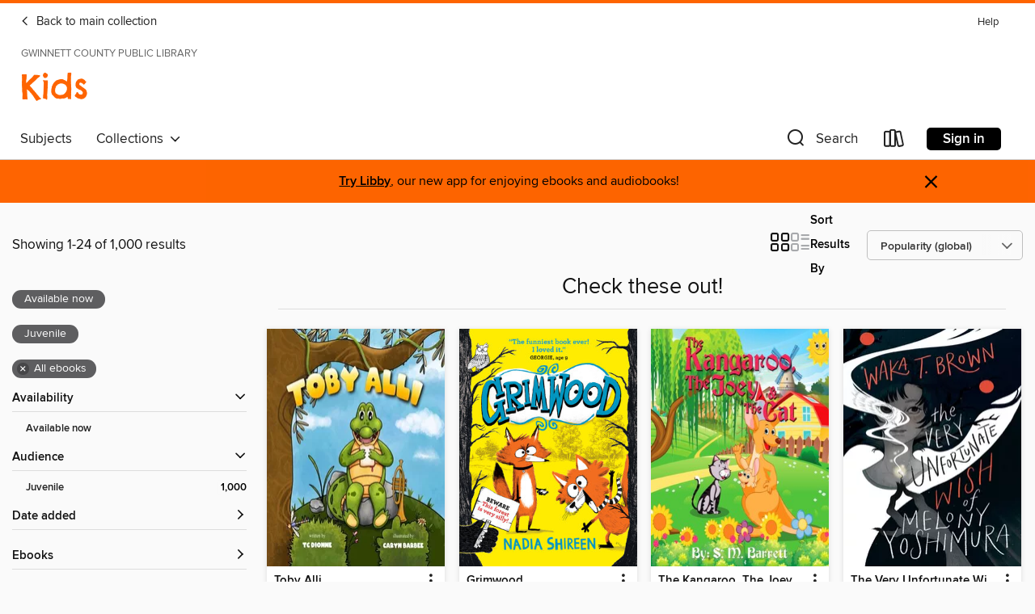

--- FILE ---
content_type: text/html; charset=utf-8
request_url: https://gwinnett.overdrive.com/library/kids/collection/71431
body_size: 54201
content:
<!DOCTYPE html>
<html lang="en" dir="ltr" class="no-js">
    <head>
        
    
        
            
        
    

    <meta name="twitter:title" property="og:title" content="Gwinnett County Public Library"/>
    <meta name="twitter:description" property="og:description" content="See the &quot;Check these out!&quot; collection from Gwinnett County Public Library."/>
    <meta name="twitter:image" property="og:image" content="https://thunder.cdn.overdrive.com/logos/crushed/940.png?1"/>
    <meta property="og:url" content="/library/kids/collection/71431"/>
    <meta name="twitter:card" content="summary" />
    <meta property="og:site_name" content="Gwinnett County Public Library" />
    <meta name="twitter:site" content="@OverDriveLibs" />
    <meta property="og:locale" content="en" />
    <meta name="description" content="See the &quot;Check these out!&quot; collection from Gwinnett County Public Library." />

        <meta http-equiv="X-UA-Compatible" content="IE=edge,chrome=1">
<meta name="viewport" content="width=device-width, initial-scale=1.0 user-scalable=1">





    
        
            
        
        
            
        

        <title>Kids - Check these out! - Gwinnett County Public Library - OverDrive</title>
    


<link rel='shortcut icon' type='image/x-icon' href='https://lightning.od-cdn.com/static/img/favicon.bb86d660d3929b5c0c65389d6a8e8aba.ico' />


    
        <meta name="twitter:title" property="og:title" content="Gwinnett County Public Library"/>
        <meta name="twitter:description" property="og:description" content="Browse, borrow, and enjoy titles from the Gwinnett County Public Library digital collection."/>
        <meta name="twitter:image" property="og:image" content="https://thunder.cdn.overdrive.com/logos/crushed/940.png?1"/>
        <meta property="og:url" content="/library/kids/collection/71431"/>
        <meta name="twitter:card" content="summary" />
        <meta property="og:site_name" content="Gwinnett County Public Library" />
        <meta name="twitter:site" content="@OverDriveLibs" />
        <meta property="og:locale" content="en" />
        
    



        <link rel="stylesheet" type="text/css" href="https://lightning.od-cdn.com/static/vendor.bundle.min.5eabf64aeb625aca9acda7ccc8bb0256.css" onerror="cdnError(this)" />
        <link rel="stylesheet" type="text/css" href="https://lightning.od-cdn.com/static/app.bundle.min.0daacbc20b85e970d37a37fe3fc3b92b.css" onerror="cdnError(this)" />
        <link rel='shortcut icon' type='image/x-icon' href='https://lightning.od-cdn.com/static/img/favicon.bb86d660d3929b5c0c65389d6a8e8aba.ico' />

        
    <link rel="stylesheet" type="text/css" href="https://lightning.od-cdn.com/static/faceted-media.min.4cf2f9699e20c37ba2839a67bcf88d4d.css" />


        

<link rel="stylesheet" type="text/css" href="/assets/v3/css/45b2cd3100fbdebbdb6e3d5fa7e06ec7/colors.css?primary=%238ec448&primaryR=142&primaryG=196&primaryB=72&primaryFontColor=%23000&secondary=%23fe6400&secondaryR=254&secondaryG=100&secondaryB=0&secondaryFontColor=%23000&bannerIsSecondaryColor=false&defaultColor=%23222">

        <script>
    window.OverDrive = window.OverDrive || {};
    window.OverDrive.colors = {};
    window.OverDrive.colors.primary = "#8ec448";
    window.OverDrive.colors.secondary = "#fe6400";
    window.OverDrive.tenant = 61;
    window.OverDrive.libraryName = "Gwinnett County Public Library";
    window.OverDrive.advantageKey = "";
    window.OverDrive.libraryKey = "gwinnett";
    window.OverDrive.accountIds = [-1];
    window.OverDrive.parentAccountKey = "gwinnett";
    window.OverDrive.allFeatures = "";
    window.OverDrive.libraryConfigurations = {"autocomplete":{"enabled":true},"content-holds":{"enabled":true},"getACard":{"enabled":false},"backToMainCollectionLink":{"enabled":true},"promoteLibby":{"enabled":true},"switchToLibby":{"enabled":true},"disableOdAppAccess":{"enabled":true},"bannerIsSecondaryColor":{"enabled":false},"lexileScores":{"enabled":true},"atosLevels":{"enabled":true},"gradeLevels":{"enabled":true},"interestLevels":{"enabled":true},"readingHistory":{"enabled":true},"reciprocalLending":{"enabled":true},"OzoneAuthentication":{"enabled":true},"Notifications":{"enabled":true},"kindleFooter":{"enabled":true},"kindleNav":{"enabled":true},"kindleLoanFormatLimit":{"enabled":true},"kindleSearchOffer":{"enabled":true},"kindleLoanOffer":{"enabled":true},"sampleOnlyMode":{},"luckyDayMenuLink":{"enabled":false},"disableWishlist":{"enabled":false},"simplifiedNavigationBar":{"enabled":false},"geo-idc":{"enabled":false},"libby-footer-promo":{"enabled":false}};
    window.OverDrive.mediaItems = {"6483016":{"reserveId":"f5639703-cf7e-4caa-862f-418bda7d507f","subjects":[{"id":"43","name":"Juvenile Fiction"},{"id":"44","name":"Juvenile Literature"},{"id":"80","name":"Science Fiction"},{"id":"123","name":"Humor (Fiction)"}],"bisacCodes":["JUV002020","JUV019000","JUV036010"],"bisac":[{"code":"JUV002020","description":"Juvenile Fiction / Animals / Apes, Monkeys, etc."},{"code":"JUV019000","description":"Juvenile Fiction / Humorous Stories"},{"code":"JUV036010","description":"JUVENILE FICTION / Technology / Astronauts & Space"}],"levels":[],"creators":[{"id":467615,"name":"Chris Monroe","role":"Author","sortName":"Monroe, Chris"},{"id":1260929,"name":"Book Buddy Digital Media","role":"Narrator","sortName":"Book Buddy Digital Media"}],"languages":[{"id":"en","name":"English"}],"imprint":{"id":"122841","name":"Carolrhoda Books ®"},"isBundledChild":false,"ratings":{"maturityLevel":{"id":"juvenile","name":"Juvenile"},"naughtyScore":{"id":"Juvenile","name":"Juvenile"}},"constraints":{"isDisneyEulaRequired":false},"reviewCounts":{"premium":1,"publisherSupplier":1},"isAvailable":true,"isPreReleaseTitle":false,"estimatedReleaseDate":"2021-08-01T04:00:00Z","sample":{"href":"https://samples.overdrive.com/?crid=f5639703-cf7e-4caa-862f-418bda7d507f&.epub-sample.overdrive.com"},"publisher":{"id":"1333","name":"Lerner Publishing Group"},"series":"Monkey with a Tool Belt","description":"Audisee® eBooks with Audio combine professional narration and sentence highlighting for an engaging read aloud experience! Come along on an out-of-this-world journey with Chico Bon Bon in this rollicking new adventure from author and illustrator...","availableCopies":1,"ownedCopies":2,"luckyDayAvailableCopies":0,"luckyDayOwnedCopies":0,"holdsCount":0,"holdsRatio":0,"estimatedWaitDays":7,"isFastlane":false,"availabilityType":"normal","isRecommendableToLibrary":true,"isOwned":true,"isHoldable":true,"isAdvantageFiltered":false,"visitorEligible":false,"juvenileEligible":false,"youngAdultEligible":false,"contentAccessLevels":0,"classifications":{},"type":{"id":"ebook","name":"eBook"},"covers":{"cover150Wide":{"href":"https://img1.od-cdn.com/ImageType-150/0955-1/F56/397/03/{F5639703-CF7E-4CAA-862F-418BDA7D507F}Img150.jpg","height":200,"width":150,"primaryColor":{"hex":"#575A51","rgb":{"red":87,"green":90,"blue":81}},"isPlaceholderImage":false},"cover300Wide":{"href":"https://img3.od-cdn.com/ImageType-400/0955-1/F56/397/03/{F5639703-CF7E-4CAA-862F-418BDA7D507F}Img400.jpg","height":400,"width":300,"primaryColor":{"hex":"#595856","rgb":{"red":89,"green":88,"blue":86}},"isPlaceholderImage":false},"cover510Wide":{"href":"https://img1.od-cdn.com/ImageType-100/0955-1/{F5639703-CF7E-4CAA-862F-418BDA7D507F}Img100.jpg","height":680,"width":510,"primaryColor":{"hex":"#595856","rgb":{"red":89,"green":88,"blue":86}},"isPlaceholderImage":false}},"id":"6483016","firstCreatorName":"Chris Monroe","firstCreatorId":467615,"firstCreatorSortName":"Monroe, Chris","title":"Monkey with a Tool Belt Blasts Off!","sortTitle":"Monkey with a Tool Belt Blasts Off","starRating":5,"starRatingCount":1,"publishDate":"2021-08-01T00:00:00Z","publishDateText":"08/01/2021","formats":[{"identifiers":[{"type":"ISBN","value":"9781728439440"}],"rights":[],"onSaleDateUtc":"2021-08-01T04:00:00+00:00","hasAudioSynchronizedText":true,"isBundleParent":false,"isbn":"9781728439440","bundledContent":[],"sample":{"href":"https://samples.overdrive.com/?crid=f5639703-cf7e-4caa-862f-418bda7d507f&.epub-sample.overdrive.com"},"fulfillmentType":"bifocal","id":"ebook-overdrive","name":"OverDrive Read"},{"identifiers":[{"type":"KoboBookID","value":"d6cc60e3-5c61-3e4c-8d1c-b9c16da868fa"}],"rights":[],"onSaleDateUtc":"2021-08-01T04:00:00+00:00","hasAudioSynchronizedText":false,"isBundleParent":false,"bundledContent":[],"fulfillmentType":"kobo","id":"ebook-kobo","name":"Kobo eBook"}],"publisherAccount":{"id":"2129","name":"Lerner Publishing Group"},"detailedSeries":{"seriesId":519606,"seriesName":"Monkey with a Tool Belt","rank":14}},"6495164":{"reserveId":"033effca-057c-44ff-85e2-5decfb556bba","subjects":[{"id":"43","name":"Juvenile Fiction"},{"id":"44","name":"Juvenile Literature"}],"bisacCodes":["JUV030110","JUV039090","JUV074000"],"bisac":[{"code":"JUV030110","description":"JUVENILE FICTION / Places / Middle East"},{"code":"JUV039090","description":"Juvenile Fiction / Social Themes / New Experience"},{"code":"JUV074000","description":"JUVENILE FICTION / Diversity & Multicultural"}],"levels":[{"value":"570","id":"lexile","name":"Lexile Score"},{"low":"200","high":"300","value":"2-3","id":"reading-level","name":"Reading Level"}],"creators":[{"id":931987,"name":"Rashin Kheiriyeh","role":"Author","sortName":"Kheiriyeh, Rashin"}],"languages":[{"id":"en","name":"English"}],"isBundledChild":false,"ratings":{"maturityLevel":{"id":"juvenile","name":"Juvenile"},"naughtyScore":{"id":"Juvenile","name":"Juvenile"}},"constraints":{"isDisneyEulaRequired":false},"reviewCounts":{"premium":4,"publisherSupplier":0},"isAvailable":true,"isPreReleaseTitle":false,"estimatedReleaseDate":"2021-09-14T04:00:00Z","sample":{"href":"https://samples.overdrive.com/?crid=033effca-057c-44ff-85e2-5decfb556bba&.epub-sample.overdrive.com"},"publisher":{"id":"241406","name":"Levine Querido"},"description":"<strong>\"A joyful, wildly imaginative book\" &#8212;The New York Times</strong><br /> <br /> It's Rashin's first day of school in America! Everything is a different shape than what she's used to: from the foods on her breakfast plate to the...","availableCopies":1,"ownedCopies":1,"luckyDayAvailableCopies":0,"luckyDayOwnedCopies":0,"holdsCount":0,"holdsRatio":0,"estimatedWaitDays":14,"isFastlane":false,"availabilityType":"normal","isRecommendableToLibrary":true,"isOwned":true,"isHoldable":true,"isAdvantageFiltered":false,"visitorEligible":false,"juvenileEligible":false,"youngAdultEligible":false,"contentAccessLevels":0,"classifications":{},"type":{"id":"ebook","name":"eBook"},"covers":{"cover150Wide":{"href":"https://img2.od-cdn.com/ImageType-150/2034-1/{033EFFCA-057C-44FF-85E2-5DECFB556BBA}IMG150.JPG","height":200,"width":150,"primaryColor":{"hex":"#F5E7CA","rgb":{"red":245,"green":231,"blue":202}},"isPlaceholderImage":false},"cover300Wide":{"href":"https://img1.od-cdn.com/ImageType-400/2034-1/{033EFFCA-057C-44FF-85E2-5DECFB556BBA}IMG400.JPG","height":400,"width":300,"primaryColor":{"hex":"#F5E6C7","rgb":{"red":245,"green":230,"blue":199}},"isPlaceholderImage":false},"cover510Wide":{"href":"https://img3.od-cdn.com/ImageType-100/2034-1/{033EFFCA-057C-44FF-85E2-5DECFB556BBA}IMG100.JPG","height":680,"width":510,"primaryColor":{"hex":"#F4E5C8","rgb":{"red":244,"green":229,"blue":200}},"isPlaceholderImage":false}},"id":"6495164","firstCreatorName":"Rashin Kheiriyeh","firstCreatorId":931987,"firstCreatorSortName":"Kheiriyeh, Rashin","title":"The Shape of Home","sortTitle":"Shape of Home","starRating":5,"starRatingCount":1,"publishDate":"2021-09-14T00:00:00Z","publishDateText":"09/14/2021","formats":[{"identifiers":[{"type":"ASIN","value":"B09CLPMXSV"}],"rights":[{"type":"UnsupportedKindleDevice","typeText":"Unsupported kindle device","value":"kindle-1","valueText":"Kindle 1","drmType":"Light"},{"type":"UnsupportedKindleDevice","typeText":"Unsupported kindle device","value":"kindle-2","valueText":"Kindle 2","drmType":"Light"},{"type":"UnsupportedKindleDevice","typeText":"Unsupported kindle device","value":"kindle-dx","valueText":"Kindle DX","drmType":"Light"},{"type":"UnsupportedKindleDevice","typeText":"Unsupported kindle device","value":"kindle-keyboard","valueText":"Kindle Keyboard","drmType":"Light"},{"type":"UnsupportedKindleDevice","typeText":"Unsupported kindle device","value":"kindle-4","valueText":"Kindle 4","drmType":"Light"},{"type":"UnsupportedKindleDevice","typeText":"Unsupported kindle device","value":"kindle-touch","valueText":"Kindle Touch","drmType":"Light"},{"type":"UnsupportedKindleDevice","typeText":"Unsupported kindle device","value":"kindle-5","valueText":"Kindle 5","drmType":"Light"},{"type":"UnsupportedKindleDevice","typeText":"Unsupported kindle device","value":"kindle-paperwhite","valueText":"Kindle Paperwhite","drmType":"Light"},{"type":"UnsupportedKindleDevice","typeText":"Unsupported kindle device","value":"kindle-7","valueText":"Kindle 7","drmType":"Light"},{"type":"UnsupportedKindleDevice","typeText":"Unsupported kindle device","value":"kindle-voyage","valueText":"Kindle Voyage","drmType":"Light"}],"onSaleDateUtc":"2021-09-14T04:00:00+00:00","hasAudioSynchronizedText":false,"isBundleParent":false,"bundledContent":[],"fulfillmentType":"kindle","id":"ebook-kindle","name":"Kindle Book"},{"identifiers":[{"type":"ISBN","value":"9781646141395"}],"rights":[],"onSaleDateUtc":"2021-09-14T04:00:00+00:00","hasAudioSynchronizedText":false,"isBundleParent":false,"isbn":"9781646141395","bundledContent":[],"sample":{"href":"https://samples.overdrive.com/?crid=033effca-057c-44ff-85e2-5decfb556bba&.epub-sample.overdrive.com"},"fulfillmentType":"bifocal","id":"ebook-overdrive","name":"OverDrive Read"},{"identifiers":[{"type":"KoboBookID","value":"1d2243ed-1f98-34cf-bbc4-92cddd24ed9e"}],"rights":[],"onSaleDateUtc":"2021-09-14T04:00:00+00:00","hasAudioSynchronizedText":false,"isBundleParent":false,"bundledContent":[],"fulfillmentType":"kobo","id":"ebook-kobo","name":"Kobo eBook"}],"publisherAccount":{"id":"5337","name":"Chronicle Books"}},"6510241":{"reserveId":"27c2641a-b3fa-4da8-8f30-701a18cfa17a","subjects":[{"id":"7","name":"Biography & Autobiography"},{"id":"36","name":"History"},{"id":"45","name":"Juvenile Nonfiction"},{"id":"83","name":"Sociology"}],"bisacCodes":["JNF007130","JNF025210","JNF043000"],"bisac":[{"code":"JNF007130","description":"Juvenile Nonfiction / Biography & Autobiography / Presidents & First Families (U.S.)"},{"code":"JNF025210","description":"Juvenile Nonfiction / History / United States / 20th Century"},{"code":"JNF043000","description":"Juvenile Nonfiction / Social Science / Politics & Government"}],"levels":[{"value":"6.6","id":"atos","name":"ATOS"},{"value":"1010","id":"lexile","name":"Lexile Score"},{"value":"4-8(MG)","id":"interest-level","name":"Interest Level"},{"low":"500","high":"800","value":"5-8","id":"reading-level","name":"Reading Level"}],"creators":[{"id":800142,"name":"David Stabler","role":"Author","sortName":"Stabler, David"},{"id":1319066,"name":"Who HQ","role":"Author","sortName":"Who HQ"},{"id":25138,"name":"Tim Foley","role":"Illustrator","sortName":"Foley, Tim"}],"languages":[{"id":"en","name":"English"}],"imprint":{"id":"101239","name":"Penguin Workshop"},"isBundledChild":false,"ratings":{"maturityLevel":{"id":"juvenile","name":"Juvenile"},"naughtyScore":{"id":"Juvenile","name":"Juvenile"}},"constraints":{"isDisneyEulaRequired":false},"reviewCounts":{"premium":0,"publisherSupplier":0},"isAvailable":true,"isPreReleaseTitle":false,"estimatedReleaseDate":"2022-05-10T04:00:00Z","sample":{"href":"https://samples.overdrive.com/?crid=27c2641a-b3fa-4da8-8f30-701a18cfa17a&.epub-sample.overdrive.com"},"publisher":{"id":"97290","name":"Penguin Young Readers Group"},"series":"Who Was?","description":"<b>How did a peanut farmer from a small town in Georgia become the 39th President of the United States? Find out in this addition to the #1 <i>New York Times</i> best-selling Who Was? series!</b><br>Everyone was rather surprised when small-town...","availableCopies":1,"ownedCopies":1,"luckyDayAvailableCopies":0,"luckyDayOwnedCopies":0,"holdsCount":0,"holdsRatio":0,"estimatedWaitDays":14,"isFastlane":false,"availabilityType":"normal","isRecommendableToLibrary":true,"isOwned":true,"isHoldable":true,"isAdvantageFiltered":false,"visitorEligible":false,"juvenileEligible":false,"youngAdultEligible":false,"contentAccessLevels":0,"classifications":{},"type":{"id":"ebook","name":"eBook"},"covers":{"cover150Wide":{"href":"https://img3.od-cdn.com/ImageType-150/1523-1/{27C2641A-B3FA-4DA8-8F30-701A18CFA17A}IMG150.JPG","height":200,"width":150,"primaryColor":{"hex":"#9EC4E9","rgb":{"red":158,"green":196,"blue":233}},"isPlaceholderImage":false},"cover300Wide":{"href":"https://img3.od-cdn.com/ImageType-400/1523-1/{27C2641A-B3FA-4DA8-8F30-701A18CFA17A}IMG400.JPG","height":400,"width":300,"primaryColor":{"hex":"#9DC3E8","rgb":{"red":157,"green":195,"blue":232}},"isPlaceholderImage":false},"cover510Wide":{"href":"https://img3.od-cdn.com/ImageType-100/1523-1/{27C2641A-B3FA-4DA8-8F30-701A18CFA17A}IMG100.JPG","height":680,"width":510,"primaryColor":{"hex":"#9DC3E8","rgb":{"red":157,"green":195,"blue":232}},"isPlaceholderImage":false}},"id":"6510241","firstCreatorName":"David Stabler","firstCreatorId":800142,"firstCreatorSortName":"Stabler, David","title":"Who Was Jimmy Carter?","sortTitle":"Who Was Jimmy Carter","starRating":4.1,"starRatingCount":8,"publishDate":"2022-05-10T00:00:00Z","publishDateText":"05/10/2022","formats":[{"identifiers":[{"type":"ASIN","value":"B09DB9F41M"}],"rights":[],"onSaleDateUtc":"2022-05-10T04:00:00+00:00","hasAudioSynchronizedText":false,"isBundleParent":false,"bundledContent":[],"fulfillmentType":"kindle","id":"ebook-kindle","name":"Kindle Book"},{"identifiers":[{"type":"ISBN","value":"9780593387405"}],"rights":[],"onSaleDateUtc":"2022-05-10T04:00:00+00:00","hasAudioSynchronizedText":false,"isBundleParent":false,"isbn":"9780593387405","bundledContent":[],"sample":{"href":"https://samples.overdrive.com/?crid=27c2641a-b3fa-4da8-8f30-701a18cfa17a&.epub-sample.overdrive.com"},"fulfillmentType":"bifocal","id":"ebook-overdrive","name":"OverDrive Read"},{"identifiers":[{"type":"ISBN","value":"9780593387405"}],"rights":[],"fileSize":61184939,"onSaleDateUtc":"2022-05-10T04:00:00+00:00","hasAudioSynchronizedText":false,"isBundleParent":false,"isbn":"9780593387405","bundledContent":[],"fulfillmentType":"epub","accessibilityStatements":{"waysOfReading":["ModifiableDisplay","SomeNonVisualReadingSupport"],"conformance":["NoInfoForStandards"],"navigation":["TableOfContents","StructuredNavigation"],"richContent":[],"hazards":[],"legalConsiderations":[],"additionalInformation":["PageBreaks","HighContrastText","NonColorMeansOfConveyingInformation"],"summaryStatement":"This ebook features mark-up that supports accessibility and enables compatibility with assistive technology. It has been designed to allow display properties to be modified by the reader. The file includes a table of contents, a defined reading order, and ARIA roles to identify key sections and improve the reading experience. A page list and page break locations help readers coordinate with the print edition. Headings allow readers to navigate the ebook quickly by level. Colors meet WCAG 2.1 Level AA contrast standards. There are no hazards."},"id":"ebook-epub-adobe","name":"EPUB eBook"},{"identifiers":[{"type":"KoboBookID","value":"a7f34695-8719-3188-85a2-e1787ecd67bd"}],"rights":[],"onSaleDateUtc":"2022-05-10T04:00:00+00:00","hasAudioSynchronizedText":false,"isBundleParent":false,"bundledContent":[],"fulfillmentType":"kobo","id":"ebook-kobo","name":"Kobo eBook"}],"publisherAccount":{"id":"3738","name":"Penguin Group (USA), Inc."},"detailedSeries":{"seriesId":1315137,"seriesName":"Who Was?","rank":290}},"7228813":{"reserveId":"059b1673-fc43-4659-8908-fbb33df15d66","subjects":[{"id":"24","name":"Fantasy"},{"id":"43","name":"Juvenile Fiction"},{"id":"44","name":"Juvenile Literature"},{"id":"105","name":"Folklore"}],"bisacCodes":["JUV012030","JUV037000","JUV039060"],"bisac":[{"code":"JUV012030","description":"Juvenile Fiction / Fairy Tales & Folklore / General"},{"code":"JUV037000","description":"JUVENILE FICTION / Fantasy / General"},{"code":"JUV039060","description":"Juvenile Fiction / Social Themes / Friendship"}],"levels":[],"creators":[{"id":1802796,"name":"Jennifer Adam","role":"Author","sortName":"Adam, Jennifer"}],"languages":[{"id":"en","name":"English"}],"isBundledChild":false,"ratings":{"maturityLevel":{"id":"juvenile","name":"Juvenile"},"naughtyScore":{"id":"Juvenile","name":"Juvenile"}},"constraints":{"isDisneyEulaRequired":false},"reviewCounts":{"premium":3,"publisherSupplier":1},"isAvailable":true,"isPreReleaseTitle":false,"estimatedReleaseDate":"2022-07-05T04:00:00Z","sample":{"href":"https://samples.overdrive.com/?crid=059b1673-fc43-4659-8908-fbb33df15d66&.epub-sample.overdrive.com"},"publisher":{"id":"582","name":"HarperCollins"},"description":"<p><strong>The Real Boy meets The Girl Who Drank the Moon in this magical middle grade adventure, which takes readers deep into the world of the fae on one brave young girl's quest to save her brother.</strong></p><p>Never trust a fae....","availableCopies":1,"ownedCopies":1,"luckyDayAvailableCopies":0,"luckyDayOwnedCopies":0,"holdsCount":0,"holdsRatio":0,"estimatedWaitDays":14,"isFastlane":false,"availabilityType":"normal","isRecommendableToLibrary":true,"isOwned":true,"isHoldable":true,"isAdvantageFiltered":false,"visitorEligible":false,"juvenileEligible":false,"youngAdultEligible":false,"contentAccessLevels":0,"classifications":{},"type":{"id":"ebook","name":"eBook"},"covers":{"cover150Wide":{"href":"https://img2.od-cdn.com/ImageType-150/0293-1/059/B16/73/{059B1673-FC43-4659-8908-FBB33DF15D66}Img150.jpg","height":200,"width":150,"primaryColor":{"hex":"#0A1E27","rgb":{"red":10,"green":30,"blue":39}},"isPlaceholderImage":false},"cover300Wide":{"href":"https://img2.od-cdn.com/ImageType-400/0293-1/059/B16/73/{059B1673-FC43-4659-8908-FBB33DF15D66}Img400.jpg","height":400,"width":300,"primaryColor":{"hex":"#0E1F27","rgb":{"red":14,"green":31,"blue":39}},"isPlaceholderImage":false},"cover510Wide":{"href":"https://img2.od-cdn.com/ImageType-100/0293-1/{059B1673-FC43-4659-8908-FBB33DF15D66}Img100.jpg","height":680,"width":510,"primaryColor":{"hex":"#0D2026","rgb":{"red":13,"green":32,"blue":38}},"isPlaceholderImage":false}},"id":"7228813","firstCreatorName":"Jennifer Adam","firstCreatorId":1802796,"firstCreatorSortName":"Adam, Jennifer","title":"Lark and the Wild Hunt","sortTitle":"Lark and the Wild Hunt","starRating":4.6,"starRatingCount":8,"publishDate":"2022-07-05T00:00:00Z","publishDateText":"07/05/2022","formats":[{"identifiers":[{"type":"ASIN","value":"B09HSC6M6X"}],"rights":[],"onSaleDateUtc":"2022-07-05T04:00:00+00:00","hasAudioSynchronizedText":false,"isBundleParent":false,"bundledContent":[],"fulfillmentType":"kindle","id":"ebook-kindle","name":"Kindle Book"},{"identifiers":[{"type":"ISBN","value":"9780062981363"}],"rights":[],"onSaleDateUtc":"2022-07-05T04:00:00+00:00","hasAudioSynchronizedText":false,"isBundleParent":false,"isbn":"9780062981363","bundledContent":[],"sample":{"href":"https://samples.overdrive.com/?crid=059b1673-fc43-4659-8908-fbb33df15d66&.epub-sample.overdrive.com"},"fulfillmentType":"bifocal","id":"ebook-overdrive","name":"OverDrive Read"},{"identifiers":[{"type":"ISBN","value":"9780062981363"}],"rights":[],"fileSize":5822047,"onSaleDateUtc":"2022-07-05T04:00:00+00:00","hasAudioSynchronizedText":false,"isBundleParent":false,"isbn":"9780062981363","bundledContent":[],"fulfillmentType":"epub","accessibilityStatements":{"waysOfReading":["NoInfoForModifiableDisplay","SomeNonVisualReadingSupport"],"conformance":["NoInfoForStandards"],"navigation":[],"richContent":[],"hazards":[],"legalConsiderations":[],"additionalInformation":[]},"id":"ebook-epub-adobe","name":"EPUB eBook"},{"identifiers":[{"type":"KoboBookID","value":"4207c6c0-eaf4-33d2-af86-453166a9717b"}],"rights":[],"onSaleDateUtc":"2022-07-05T04:00:00+00:00","hasAudioSynchronizedText":false,"isBundleParent":false,"bundledContent":[],"fulfillmentType":"kobo","id":"ebook-kobo","name":"Kobo eBook"}],"publisherAccount":{"id":"436","name":"HarperCollins Publishers Inc."}},"8824282":{"reserveId":"ba891f1b-12d7-40c6-93d3-6c30245e912f","subjects":[{"id":"36","name":"History"},{"id":"45","name":"Juvenile Nonfiction"},{"id":"83","name":"Sociology"},{"id":"116","name":"Geography"}],"bisacCodes":["JNF025170","JNF038100","JNF043000"],"bisac":[{"code":"JNF025170","description":"Juvenile Nonfiction / History / United States / General"},{"code":"JNF038100","description":"JUVENILE NONFICTION / Places / United States"},{"code":"JNF043000","description":"Juvenile Nonfiction / Social Science / Politics & Government"}],"levels":[{"value":"6.6","id":"atos","name":"ATOS"},{"value":"940","id":"lexile","name":"Lexile Score"},{"value":"4-8(MG)","id":"interest-level","name":"Interest Level"},{"low":"500","high":"500","value":"5","id":"reading-level","name":"Reading Level"}],"creators":[{"id":41503,"name":"Jill Abramson","role":"Author","sortName":"Abramson, Jill"},{"id":1319066,"name":"Who HQ","role":"Author","sortName":"Who HQ"},{"id":863466,"name":"Gregory Copeland","role":"Illustrator","sortName":"Copeland, Gregory"}],"languages":[{"id":"en","name":"English"}],"imprint":{"id":"101239","name":"Penguin Workshop"},"isBundledChild":false,"ratings":{"maturityLevel":{"id":"juvenile","name":"Juvenile"},"naughtyScore":{"id":"Juvenile","name":"Juvenile"}},"constraints":{"isDisneyEulaRequired":false},"reviewCounts":{"premium":0,"publisherSupplier":0},"isAvailable":true,"isPreReleaseTitle":false,"estimatedReleaseDate":"2022-07-19T04:00:00Z","sample":{"href":"https://samples.overdrive.com/?crid=ba891f1b-12d7-40c6-93d3-6c30245e912f&.epub-sample.overdrive.com"},"publisher":{"id":"97290","name":"Penguin Young Readers Group"},"series":"Who HQ Now","description":"<b><b>Hear ye, hear ye! Get ready to learn all about the&#160;most powerful&#160;court&#160;in the&#160;United States.</b></b><br>Ever since it was established in 1789, the United States Supreme Court has had a major impact on the lives of all...","availableCopies":1,"ownedCopies":1,"luckyDayAvailableCopies":0,"luckyDayOwnedCopies":0,"holdsCount":0,"holdsRatio":0,"estimatedWaitDays":14,"isFastlane":false,"availabilityType":"normal","isRecommendableToLibrary":true,"isOwned":true,"isHoldable":true,"isAdvantageFiltered":false,"visitorEligible":false,"juvenileEligible":false,"youngAdultEligible":false,"contentAccessLevels":0,"classifications":{},"type":{"id":"ebook","name":"eBook"},"covers":{"cover150Wide":{"href":"https://img3.od-cdn.com/ImageType-150/1523-1/BA8/91F/1B/{BA891F1B-12D7-40C6-93D3-6C30245E912F}Img150.jpg","height":200,"width":150,"primaryColor":{"hex":"#5B5340","rgb":{"red":91,"green":83,"blue":64}},"isPlaceholderImage":false},"cover300Wide":{"href":"https://img3.od-cdn.com/ImageType-400/1523-1/BA8/91F/1B/{BA891F1B-12D7-40C6-93D3-6C30245E912F}Img400.jpg","height":400,"width":300,"primaryColor":{"hex":"#604F3D","rgb":{"red":96,"green":79,"blue":61}},"isPlaceholderImage":false},"cover510Wide":{"href":"https://img1.od-cdn.com/ImageType-100/1523-1/{BA891F1B-12D7-40C6-93D3-6C30245E912F}Img100.jpg","height":680,"width":510,"primaryColor":{"hex":"#5C4E41","rgb":{"red":92,"green":78,"blue":65}},"isPlaceholderImage":false}},"id":"8824282","firstCreatorName":"Jill Abramson","firstCreatorId":41503,"firstCreatorSortName":"Abramson, Jill","title":"What Is the Supreme Court?","sortTitle":"What Is the Supreme Court","starRating":3.7,"starRatingCount":3,"publishDate":"2022-07-19T00:00:00Z","publishDateText":"07/19/2022","formats":[{"identifiers":[{"type":"ASIN","value":"B09TVNQ6BZ"}],"rights":[],"onSaleDateUtc":"2022-07-19T04:00:00+00:00","hasAudioSynchronizedText":false,"isBundleParent":false,"bundledContent":[],"fulfillmentType":"kindle","id":"ebook-kindle","name":"Kindle Book"},{"identifiers":[{"type":"ISBN","value":"9780593386804"}],"rights":[],"onSaleDateUtc":"2022-07-19T04:00:00+00:00","hasAudioSynchronizedText":false,"isBundleParent":false,"isbn":"9780593386804","bundledContent":[],"sample":{"href":"https://samples.overdrive.com/?crid=ba891f1b-12d7-40c6-93d3-6c30245e912f&.epub-sample.overdrive.com"},"fulfillmentType":"bifocal","id":"ebook-overdrive","name":"OverDrive Read"},{"identifiers":[{"type":"ISBN","value":"9780593386804"}],"rights":[],"fileSize":122171533,"onSaleDateUtc":"2022-07-19T04:00:00+00:00","hasAudioSynchronizedText":false,"isBundleParent":false,"isbn":"9780593386804","bundledContent":[],"fulfillmentType":"epub","accessibilityStatements":{"waysOfReading":["ModifiableDisplay","SomeNonVisualReadingSupport"],"conformance":["NoInfoForStandards"],"navigation":["TableOfContents"],"richContent":[],"hazards":[],"legalConsiderations":[],"additionalInformation":["HighContrastText","NonColorMeansOfConveyingInformation"],"summaryStatement":"Accessibility features highlighted in metadata are based on this ebook's content and format."},"id":"ebook-epub-adobe","name":"EPUB eBook"},{"identifiers":[{"type":"KoboBookID","value":"9758e200-24fc-33c1-9615-80d3a8b79ebd"}],"rights":[],"onSaleDateUtc":"2022-07-19T04:00:00+00:00","hasAudioSynchronizedText":false,"isBundleParent":false,"bundledContent":[],"fulfillmentType":"kobo","id":"ebook-kobo","name":"Kobo eBook"}],"publisherAccount":{"id":"3738","name":"Penguin Group (USA), Inc."},"detailedSeries":{"seriesId":1495290,"seriesName":"Who HQ Now","rank":116}},"8957564":{"reserveId":"a69ea411-0c8e-4705-985d-109c7308be4a","subjects":[{"id":"24","name":"Fantasy"},{"id":"43","name":"Juvenile Fiction"},{"id":"44","name":"Juvenile Literature"},{"id":"80","name":"Science Fiction"}],"bisacCodes":["JUV001000","JUV036020","JUV037000"],"bisac":[{"code":"JUV001000","description":"Juvenile Fiction / Action & Adventure / General"},{"code":"JUV036020","description":"JUVENILE FICTION / Technology / Inventions"},{"code":"JUV037000","description":"JUVENILE FICTION / Fantasy / General"}],"levels":[{"value":"5.5","id":"atos","name":"ATOS"},{"value":"760","id":"lexile","name":"Lexile Score"},{"value":"4-8(MG)","id":"interest-level","name":"Interest Level"},{"low":"400","high":"400","value":"4","id":"reading-level","name":"Reading Level"}],"creators":[{"id":624861,"name":"Julie Kagawa","role":"Author","sortName":"Kagawa, Julie"}],"languages":[{"id":"en","name":"English"}],"imprint":{"id":"214220","name":"Random House/Disney"},"isBundledChild":false,"ratings":{"maturityLevel":{"id":"juvenile","name":"Juvenile"},"naughtyScore":{"id":"Juvenile","name":"Juvenile"}},"constraints":{"isDisneyEulaRequired":false},"reviewCounts":{"premium":4,"publisherSupplier":0},"isAvailable":true,"isPreReleaseTitle":false,"estimatedReleaseDate":"2022-04-26T04:00:00Z","sample":{"href":"https://samples.overdrive.com/?crid=a69ea411-0c8e-4705-985d-109c7308be4a&.epub-sample.overdrive.com"},"publisher":{"id":"477604","name":"Disney - RHCB"},"series":"Society of Explorers and Adventurers","description":"The first book in a globe-trotting middle-grade adventure, Shinji Takahashi and the Mark of the Coatl combines high-tech wizardry, old-world legends and a little bit of magic from the internationally renowned best-selling author, Julie Kagawa....","availableCopies":1,"ownedCopies":2,"luckyDayAvailableCopies":0,"luckyDayOwnedCopies":0,"holdsCount":0,"holdsRatio":0,"estimatedWaitDays":7,"isFastlane":false,"availabilityType":"normal","isRecommendableToLibrary":true,"isOwned":true,"isHoldable":true,"isAdvantageFiltered":false,"visitorEligible":false,"juvenileEligible":false,"youngAdultEligible":false,"contentAccessLevels":0,"classifications":{},"type":{"id":"ebook","name":"eBook"},"covers":{"cover150Wide":{"href":"https://img2.od-cdn.com/ImageType-150/0111-1/{A69EA411-0C8E-4705-985D-109C7308BE4A}IMG150.JPG","height":200,"width":150,"primaryColor":{"hex":"#1E1920","rgb":{"red":30,"green":25,"blue":32}},"isPlaceholderImage":false},"cover300Wide":{"href":"https://img1.od-cdn.com/ImageType-400/0111-1/{A69EA411-0C8E-4705-985D-109C7308BE4A}IMG400.JPG","height":400,"width":300,"primaryColor":{"hex":"#1C1920","rgb":{"red":28,"green":25,"blue":32}},"isPlaceholderImage":false},"cover510Wide":{"href":"https://img1.od-cdn.com/ImageType-100/0111-1/{A69EA411-0C8E-4705-985D-109C7308BE4A}IMG100.JPG","height":680,"width":510,"primaryColor":{"hex":"#16131C","rgb":{"red":22,"green":19,"blue":28}},"isPlaceholderImage":false}},"id":"8957564","firstCreatorName":"Julie Kagawa","firstCreatorId":624861,"firstCreatorSortName":"Kagawa, Julie","title":"Shinji Takahashi and the Mark of the Coatl","sortTitle":"Shinji Takahashi and the Mark of the Coatl","starRating":4.4,"starRatingCount":9,"publishDate":"2022-04-26T00:00:00Z","publishDateText":"04/26/2022","formats":[{"identifiers":[{"type":"ASIN","value":"B09TG3XFMJ"}],"rights":[],"onSaleDateUtc":"2022-04-26T04:00:00+00:00","hasAudioSynchronizedText":false,"isBundleParent":false,"bundledContent":[],"fulfillmentType":"kindle","id":"ebook-kindle","name":"Kindle Book"},{"identifiers":[{"type":"ISBN","value":"9781368074537"}],"rights":[],"onSaleDateUtc":"2022-04-26T04:00:00+00:00","hasAudioSynchronizedText":false,"isBundleParent":false,"isbn":"9781368074537","bundledContent":[],"sample":{"href":"https://samples.overdrive.com/?crid=a69ea411-0c8e-4705-985d-109c7308be4a&.epub-sample.overdrive.com"},"fulfillmentType":"bifocal","id":"ebook-overdrive","name":"OverDrive Read"},{"identifiers":[{"type":"ISBN","value":"9781368074537"}],"rights":[],"fileSize":6084314,"onSaleDateUtc":"2022-04-26T04:00:00+00:00","hasAudioSynchronizedText":false,"isBundleParent":false,"isbn":"9781368074537","bundledContent":[],"fulfillmentType":"epub","accessibilityStatements":{"waysOfReading":["ModifiableDisplay","SomeNonVisualReadingSupport"],"conformance":["NoInfoForStandards"],"navigation":["TableOfContents"],"richContent":[],"hazards":[],"legalConsiderations":[],"additionalInformation":["HighContrastText","NonColorMeansOfConveyingInformation"],"summaryStatement":"Accessibility features highlighted in metadata are based on this ebook's content and format."},"id":"ebook-epub-adobe","name":"EPUB eBook"},{"identifiers":[{"type":"KoboBookID","value":"9883477c-1111-3074-8c65-88467408afb0"}],"rights":[],"onSaleDateUtc":"2022-04-26T04:00:00+00:00","hasAudioSynchronizedText":false,"isBundleParent":false,"bundledContent":[],"fulfillmentType":"kobo","id":"ebook-kobo","name":"Kobo eBook"}],"publisherAccount":{"id":"221","name":"Random House, Inc."},"detailedSeries":{"seriesId":1423419,"seriesName":"Society of Explorers and Adventurers","readingOrder":"1","rank":1}},"8990663":{"reserveId":"89936467-ef1d-4cca-97e5-48a4d6c34537","subjects":[{"id":"45","name":"Juvenile Nonfiction"},{"id":"145","name":"Picture Book Nonfiction"}],"bisacCodes":[],"bisac":[],"levels":[],"creators":[{"id":2392401,"name":"Endreketta","role":"Author","sortName":"Endreketta"}],"languages":[{"id":"en","name":"English"}],"isBundledChild":false,"ratings":{"maturityLevel":{"id":"juvenile","name":"Juvenile"},"naughtyScore":{"id":"Juvenile","name":"Juvenile"}},"constraints":{"isDisneyEulaRequired":false},"reviewCounts":{"premium":0,"publisherSupplier":0},"isAvailable":true,"isPreReleaseTitle":false,"estimatedReleaseDate":"2022-05-10T04:00:00Z","sample":{"href":"https://samples.overdrive.com/?crid=89936467-ef1d-4cca-97e5-48a4d6c34537&.epub-sample.overdrive.com"},"publisher":{"id":"318740","name":"Endreketta"},"series":"Gwinnett and Local Authors Collection","description":"In a down-east land between the ocean and the mountains live Annie and her chickens in the yard. All-day long, from the moment Annie lets them out to wonder, we follow their actions all over the yard, the porch, the vegetable garden, and the...","availableCopies":49,"ownedCopies":50,"luckyDayAvailableCopies":0,"luckyDayOwnedCopies":0,"holdsCount":0,"holdsRatio":0,"estimatedWaitDays":1,"isFastlane":false,"availabilityType":"normal","isRecommendableToLibrary":true,"isOwned":true,"isHoldable":true,"isAdvantageFiltered":false,"visitorEligible":false,"juvenileEligible":false,"youngAdultEligible":false,"contentAccessLevels":0,"classifications":{},"type":{"id":"ebook","name":"eBook"},"covers":{"cover150Wide":{"href":"https://img3.od-cdn.com/ImageType-150/0940-1/899/364/67/{89936467-EF1D-4CCA-97E5-48A4D6C34537}Img150.jpg","height":200,"width":150,"primaryColor":{"hex":"#FFFFFF","rgb":{"red":255,"green":255,"blue":255}},"isPlaceholderImage":false},"cover300Wide":{"href":"https://img2.od-cdn.com/ImageType-400/0940-1/899/364/67/{89936467-EF1D-4CCA-97E5-48A4D6C34537}Img400.jpg","height":400,"width":300,"primaryColor":{"hex":"#FFFFFF","rgb":{"red":255,"green":255,"blue":255}},"isPlaceholderImage":false},"cover510Wide":{"href":"https://img3.od-cdn.com/ImageType-100/0940-1/{89936467-EF1D-4CCA-97E5-48A4D6C34537}Img100.jpg","height":680,"width":510,"primaryColor":{"hex":"#FFFFFF","rgb":{"red":255,"green":255,"blue":255}},"isPlaceholderImage":false}},"id":"8990663","firstCreatorName":"Endreketta","firstCreatorId":2392401,"firstCreatorSortName":"Endreketta","title":"Chickens In The Yard","sortTitle":"Chickens In The Yard","starRating":4,"starRatingCount":1,"formats":[{"identifiers":[],"rights":[],"onSaleDateUtc":"2022-05-10T04:00:00+00:00","hasAudioSynchronizedText":false,"isBundleParent":false,"bundledContent":[],"sample":{"href":"https://samples.overdrive.com/?crid=89936467-ef1d-4cca-97e5-48a4d6c34537&.epub-sample.overdrive.com"},"fulfillmentType":"bifocal","id":"ebook-overdrive","name":"OverDrive Read"},{"identifiers":[],"rights":[],"fileSize":7704498,"onSaleDateUtc":"2022-05-10T04:00:00+00:00","hasAudioSynchronizedText":false,"isBundleParent":false,"bundledContent":[],"fulfillmentType":"pdf","id":"ebook-pdf-adobe","name":"PDF eBook"},{"identifiers":[],"rights":[],"fileSize":7704809,"onSaleDateUtc":"2022-05-10T04:00:00+00:00","hasAudioSynchronizedText":false,"isBundleParent":false,"bundledContent":[],"fulfillmentType":"pdf","id":"ebook-pdf-open","name":"Open PDF eBook"}],"publisherAccount":{"id":"2120","name":"Gwinnett County Public Library (GA)"},"detailedSeries":{"seriesId":1318175,"seriesName":"Gwinnett and Local Authors Collection","rank":29}},"8990671":{"reserveId":"00d1eadd-f501-479c-91d5-a04ea1c72fdf","subjects":[{"id":"45","name":"Juvenile Nonfiction"},{"id":"177","name":"Story Book Nonfiction"}],"bisacCodes":[],"bisac":[],"levels":[],"creators":[{"id":2392401,"name":"Endreketta","role":"Author","sortName":"Endreketta"}],"languages":[{"id":"en","name":"English"}],"isBundledChild":false,"ratings":{"maturityLevel":{"id":"juvenile","name":"Juvenile"},"naughtyScore":{"id":"Juvenile","name":"Juvenile"}},"constraints":{"isDisneyEulaRequired":false},"reviewCounts":{"premium":0,"publisherSupplier":0},"isAvailable":true,"isPreReleaseTitle":false,"estimatedReleaseDate":"2022-05-10T04:00:00Z","sample":{"href":"https://samples.overdrive.com/?crid=00d1eadd-f501-479c-91d5-a04ea1c72fdf&.epub-sample.overdrive.com"},"publisher":{"id":"318740","name":"Endreketta"},"series":"Gwinnett and Local Authors Collection","description":"'What do I See By The Sea?' is a children's picture storybook for ages 3-5 (and older) that take the reader on a walk to see the beautiful sights and sounds of the seaside. The story is set on an island off the coast of Maine, however, the pages...","availableCopies":50,"ownedCopies":50,"luckyDayAvailableCopies":0,"luckyDayOwnedCopies":0,"holdsCount":0,"holdsRatio":0,"estimatedWaitDays":1,"isFastlane":false,"availabilityType":"normal","isRecommendableToLibrary":true,"isOwned":true,"isHoldable":true,"isAdvantageFiltered":false,"visitorEligible":false,"juvenileEligible":false,"youngAdultEligible":false,"contentAccessLevels":0,"classifications":{},"type":{"id":"ebook","name":"eBook"},"covers":{"cover150Wide":{"href":"https://img2.od-cdn.com/ImageType-150/0940-1/00D/1EA/DD/{00D1EADD-F501-479C-91D5-A04EA1C72FDF}Img150.jpg","height":200,"width":150,"primaryColor":{"hex":"#FFFFFF","rgb":{"red":255,"green":255,"blue":255}},"isPlaceholderImage":false},"cover300Wide":{"href":"https://img1.od-cdn.com/ImageType-400/0940-1/00D/1EA/DD/{00D1EADD-F501-479C-91D5-A04EA1C72FDF}Img400.jpg","height":400,"width":300,"primaryColor":{"hex":"#FFFFFF","rgb":{"red":255,"green":255,"blue":255}},"isPlaceholderImage":false},"cover510Wide":{"href":"https://img2.od-cdn.com/ImageType-100/0940-1/{00D1EADD-F501-479C-91D5-A04EA1C72FDF}Img100.jpg","height":680,"width":510,"primaryColor":{"hex":"#FFFFFF","rgb":{"red":255,"green":255,"blue":255}},"isPlaceholderImage":false}},"id":"8990671","firstCreatorName":"Endreketta","firstCreatorId":2392401,"firstCreatorSortName":"Endreketta","title":"What Do I See By The Sea?","sortTitle":"What Do I See By The Sea","formats":[{"identifiers":[],"rights":[],"onSaleDateUtc":"2022-05-10T04:00:00+00:00","hasAudioSynchronizedText":false,"isBundleParent":false,"bundledContent":[],"sample":{"href":"https://samples.overdrive.com/?crid=00d1eadd-f501-479c-91d5-a04ea1c72fdf&.epub-sample.overdrive.com"},"fulfillmentType":"bifocal","id":"ebook-overdrive","name":"OverDrive Read"},{"identifiers":[],"rights":[],"fileSize":7460228,"onSaleDateUtc":"2022-05-10T04:00:00+00:00","hasAudioSynchronizedText":false,"isBundleParent":false,"bundledContent":[],"fulfillmentType":"pdf","id":"ebook-pdf-adobe","name":"PDF eBook"},{"identifiers":[],"rights":[],"fileSize":7486167,"onSaleDateUtc":"2022-05-10T04:00:00+00:00","hasAudioSynchronizedText":false,"isBundleParent":false,"bundledContent":[],"fulfillmentType":"pdf","id":"ebook-pdf-open","name":"Open PDF eBook"}],"publisherAccount":{"id":"2120","name":"Gwinnett County Public Library (GA)"},"detailedSeries":{"seriesId":1318175,"seriesName":"Gwinnett and Local Authors Collection","rank":30}},"8990678":{"reserveId":"b5bb8b73-177b-4041-a941-15691e97ca36","subjects":[{"id":"45","name":"Juvenile Nonfiction"},{"id":"177","name":"Story Book Nonfiction"}],"bisacCodes":[],"bisac":[],"levels":[],"creators":[{"id":2392401,"name":"Endreketta","role":"Author","sortName":"Endreketta"}],"languages":[{"id":"en","name":"English"}],"isBundledChild":false,"ratings":{"maturityLevel":{"id":"juvenile","name":"Juvenile"},"naughtyScore":{"id":"Juvenile","name":"Juvenile"}},"constraints":{"isDisneyEulaRequired":false},"reviewCounts":{"premium":0,"publisherSupplier":0},"isAvailable":true,"isPreReleaseTitle":false,"estimatedReleaseDate":"2022-05-10T04:00:00Z","sample":{"href":"https://samples.overdrive.com/?crid=b5bb8b73-177b-4041-a941-15691e97ca36&.epub-sample.overdrive.com"},"publisher":{"id":"318740","name":"Endreketta"},"series":"Gwinnett and Local Authors Collection","description":"This children's book is a Read-To-Me bedtime story that gives the reader a glimpse into the daily lives of three adorable doggies who are the best of friends. The story and charming illustrations are sure to become a family favorite to be read...","availableCopies":50,"ownedCopies":50,"luckyDayAvailableCopies":0,"luckyDayOwnedCopies":0,"holdsCount":0,"holdsRatio":0,"estimatedWaitDays":1,"isFastlane":false,"availabilityType":"normal","isRecommendableToLibrary":true,"isOwned":true,"isHoldable":true,"isAdvantageFiltered":false,"visitorEligible":false,"juvenileEligible":false,"youngAdultEligible":false,"contentAccessLevels":0,"classifications":{},"type":{"id":"ebook","name":"eBook"},"covers":{"cover150Wide":{"href":"https://img1.od-cdn.com/ImageType-150/0940-1/B5B/B8B/73/{B5BB8B73-177B-4041-A941-15691E97CA36}Img150.jpg","height":200,"width":150,"primaryColor":{"hex":"#F4E7F0","rgb":{"red":244,"green":231,"blue":240}},"isPlaceholderImage":false},"cover300Wide":{"href":"https://img1.od-cdn.com/ImageType-400/0940-1/B5B/B8B/73/{B5BB8B73-177B-4041-A941-15691E97CA36}Img400.jpg","height":400,"width":300,"primaryColor":{"hex":"#ECECEC","rgb":{"red":236,"green":236,"blue":236}},"isPlaceholderImage":false},"cover510Wide":{"href":"https://img1.od-cdn.com/ImageType-100/0940-1/{B5BB8B73-177B-4041-A941-15691E97CA36}Img100.jpg","height":680,"width":510,"primaryColor":{"hex":"#EBEBEB","rgb":{"red":235,"green":235,"blue":235}},"isPlaceholderImage":false}},"id":"8990678","firstCreatorName":"Endreketta","firstCreatorId":2392401,"firstCreatorSortName":"Endreketta","title":"The Three Little Doggies","sortTitle":"Three Little Doggies","formats":[{"identifiers":[],"rights":[],"onSaleDateUtc":"2022-05-10T04:00:00+00:00","hasAudioSynchronizedText":false,"isBundleParent":false,"bundledContent":[],"sample":{"href":"https://samples.overdrive.com/?crid=b5bb8b73-177b-4041-a941-15691e97ca36&.epub-sample.overdrive.com"},"fulfillmentType":"bifocal","id":"ebook-overdrive","name":"OverDrive Read"},{"identifiers":[],"rights":[],"fileSize":20048632,"onSaleDateUtc":"2022-05-10T04:00:00+00:00","hasAudioSynchronizedText":false,"isBundleParent":false,"bundledContent":[],"fulfillmentType":"pdf","id":"ebook-pdf-adobe","name":"PDF eBook"},{"identifiers":[],"rights":[],"fileSize":20051637,"onSaleDateUtc":"2022-05-10T04:00:00+00:00","hasAudioSynchronizedText":false,"isBundleParent":false,"bundledContent":[],"fulfillmentType":"pdf","id":"ebook-pdf-open","name":"Open PDF eBook"}],"publisherAccount":{"id":"2120","name":"Gwinnett County Public Library (GA)"},"detailedSeries":{"seriesId":1318175,"seriesName":"Gwinnett and Local Authors Collection","rank":31}},"8994131":{"reserveId":"ecaf1920-fe13-4897-bc1f-2ab24eb684ab","subjects":[{"id":"43","name":"Juvenile Fiction"},{"id":"44","name":"Juvenile Literature"},{"id":"57","name":"Mystery"}],"bisacCodes":[],"bisac":[],"levels":[],"creators":[{"id":158808,"name":"Beverly James","role":"Author","sortName":"James, Beverly"}],"languages":[{"id":"en","name":"English"}],"isBundledChild":false,"ratings":{"maturityLevel":{"id":"juvenile","name":"Juvenile"},"naughtyScore":{"id":"Juvenile","name":"Juvenile"}},"constraints":{"isDisneyEulaRequired":false},"reviewCounts":{"premium":0,"publisherSupplier":0},"isAvailable":true,"isPreReleaseTitle":false,"estimatedReleaseDate":"2022-05-11T04:00:00Z","sample":{"href":"https://samples.overdrive.com/?crid=ecaf1920-fe13-4897-bc1f-2ab24eb684ab&.epub-sample.overdrive.com"},"publisher":{"id":"318974","name":"Beverly James"},"series":"Gwinnett and Local Authors Collection","description":"Everyone is wondering what has gotten into Lena. Talking back to her parents? Sneaking into a neighbor’s apartment? Leaving the block without permission? It’s the start of summer, and friends Lena, Perrie, Sassy, and Ruthie form the Soul Sisters...","availableCopies":50,"ownedCopies":50,"luckyDayAvailableCopies":0,"luckyDayOwnedCopies":0,"holdsCount":0,"holdsRatio":0,"estimatedWaitDays":1,"isFastlane":false,"availabilityType":"normal","isRecommendableToLibrary":true,"isOwned":true,"isHoldable":true,"isAdvantageFiltered":false,"visitorEligible":false,"juvenileEligible":false,"youngAdultEligible":false,"contentAccessLevels":0,"classifications":{},"type":{"id":"ebook","name":"eBook"},"covers":{"cover150Wide":{"href":"https://img3.od-cdn.com/ImageType-150/0940-1/ECA/F19/20/{ECAF1920-FE13-4897-BC1F-2AB24EB684AB}Img150.jpg","height":200,"width":150,"primaryColor":{"hex":"#F3BA09","rgb":{"red":243,"green":186,"blue":9}},"isPlaceholderImage":false},"cover300Wide":{"href":"https://img1.od-cdn.com/ImageType-400/0940-1/ECA/F19/20/{ECAF1920-FE13-4897-BC1F-2AB24EB684AB}Img400.jpg","height":400,"width":300,"primaryColor":{"hex":"#F3BA09","rgb":{"red":243,"green":186,"blue":9}},"isPlaceholderImage":false},"cover510Wide":{"href":"https://img2.od-cdn.com/ImageType-100/0940-1/{ECAF1920-FE13-4897-BC1F-2AB24EB684AB}Img100.jpg","height":680,"width":510,"primaryColor":{"hex":"#F2BB09","rgb":{"red":242,"green":187,"blue":9}},"isPlaceholderImage":false}},"id":"8994131","firstCreatorName":"Beverly James","firstCreatorId":158808,"firstCreatorSortName":"James, Beverly","title":"Soul Sisters: In the Beginning","sortTitle":"Soul Sisters In the Beginning","formats":[{"identifiers":[],"rights":[],"onSaleDateUtc":"2022-05-11T04:00:00+00:00","hasAudioSynchronizedText":false,"isBundleParent":false,"bundledContent":[],"sample":{"href":"https://samples.overdrive.com/?crid=ecaf1920-fe13-4897-bc1f-2ab24eb684ab&.epub-sample.overdrive.com"},"fulfillmentType":"bifocal","id":"ebook-overdrive","name":"OverDrive Read"},{"identifiers":[],"rights":[],"fileSize":7289300,"onSaleDateUtc":"2022-05-11T04:00:00+00:00","hasAudioSynchronizedText":false,"isBundleParent":false,"bundledContent":[],"fulfillmentType":"pdf","id":"ebook-pdf-adobe","name":"PDF eBook"},{"identifiers":[],"rights":[],"fileSize":7288756,"onSaleDateUtc":"2022-05-11T04:00:00+00:00","hasAudioSynchronizedText":false,"isBundleParent":false,"bundledContent":[],"fulfillmentType":"pdf","id":"ebook-pdf-open","name":"Open PDF eBook"}],"publisherAccount":{"id":"2120","name":"Gwinnett County Public Library (GA)"},"detailedSeries":{"seriesId":1318175,"seriesName":"Gwinnett and Local Authors Collection","rank":32}},"9091717":{"reserveId":"d0b10463-eee0-4c8a-a71a-ba6558781213","subjects":[{"id":"12","name":"Comic and Graphic Books"},{"id":"43","name":"Juvenile Fiction"},{"id":"44","name":"Juvenile Literature"},{"id":"123","name":"Humor (Fiction)"}],"bisacCodes":["JUV019000","JUV039060","JUV071000"],"bisac":[{"code":"JUV019000","description":"Juvenile Fiction / Humorous Stories"},{"code":"JUV039060","description":"Juvenile Fiction / Social Themes / Friendship"},{"code":"JUV071000","description":"Juvenile Fiction / Superheroes "}],"levels":[],"creators":[{"id":1623813,"name":"Preeti Chhibber","role":"Author","sortName":"Chhibber, Preeti"}],"languages":[{"id":"en","name":"English"}],"imprint":{"id":"214033","name":"Random House/Marvel"},"isBundledChild":false,"ratings":{"maturityLevel":{"id":"juvenile","name":"Juvenile"},"naughtyScore":{"id":"Juvenile","name":"Juvenile"}},"constraints":{"isDisneyEulaRequired":false},"reviewCounts":{"premium":1,"publisherSupplier":0},"isAvailable":true,"isPreReleaseTitle":false,"estimatedReleaseDate":"2022-07-26T04:00:00Z","sample":{"href":"https://samples.overdrive.com/?crid=d0b10463-eee0-4c8a-a71a-ba6558781213&.epub-sample.overdrive.com"},"publisher":{"id":"477604","name":"Disney - RHCB"},"description":"The first in a three-book middle grade novel series by Spider-Man's number one fan and hilarious fiction writer, Preeti Chhibber! Peter Parker has been swinging and thwipping his way through New York City as Spider-Man for just a few months, and...","availableCopies":3,"ownedCopies":3,"luckyDayAvailableCopies":0,"luckyDayOwnedCopies":0,"holdsCount":0,"holdsRatio":0,"estimatedWaitDays":5,"isFastlane":false,"availabilityType":"normal","isRecommendableToLibrary":true,"isOwned":true,"isHoldable":true,"isAdvantageFiltered":false,"visitorEligible":false,"juvenileEligible":false,"youngAdultEligible":false,"contentAccessLevels":0,"classifications":{},"type":{"id":"ebook","name":"eBook"},"covers":{"cover150Wide":{"href":"https://img1.od-cdn.com/ImageType-150/0111-1/{D0B10463-EEE0-4C8A-A71A-BA6558781213}IMG150.JPG","height":200,"width":150,"primaryColor":{"hex":"#D7E495","rgb":{"red":215,"green":228,"blue":149}},"isPlaceholderImage":false},"cover300Wide":{"href":"https://img3.od-cdn.com/ImageType-400/0111-1/{D0B10463-EEE0-4C8A-A71A-BA6558781213}IMG400.JPG","height":400,"width":300,"primaryColor":{"hex":"#CFDA72","rgb":{"red":207,"green":218,"blue":114}},"isPlaceholderImage":false},"cover510Wide":{"href":"https://img3.od-cdn.com/ImageType-100/0111-1/{D0B10463-EEE0-4C8A-A71A-BA6558781213}IMG100.JPG","height":680,"width":510,"primaryColor":{"hex":"#E7AC36","rgb":{"red":231,"green":172,"blue":54}},"isPlaceholderImage":false}},"id":"9091717","firstCreatorName":"Preeti Chhibber","firstCreatorId":1623813,"firstCreatorSortName":"Chhibber, Preeti","title":"SpiderMan's Social Dilemma","sortTitle":"SpiderMans Social Dilemma","starRating":5,"starRatingCount":1,"publishDate":"2022-07-26T00:00:00Z","publishDateText":"07/26/2022","formats":[{"identifiers":[{"type":"ASIN","value":"B0B4FB2KJK"}],"rights":[],"onSaleDateUtc":"2022-07-26T04:00:00+00:00","hasAudioSynchronizedText":false,"isBundleParent":false,"bundledContent":[],"fulfillmentType":"kindle","id":"ebook-kindle","name":"Kindle Book"},{"identifiers":[{"type":"ISBN","value":"9781368089760"}],"rights":[],"onSaleDateUtc":"2022-07-26T04:00:00+00:00","hasAudioSynchronizedText":false,"isBundleParent":false,"isbn":"9781368089760","bundledContent":[],"sample":{"href":"https://samples.overdrive.com/?crid=d0b10463-eee0-4c8a-a71a-ba6558781213&.epub-sample.overdrive.com"},"fulfillmentType":"bifocal","id":"ebook-overdrive","name":"OverDrive Read"},{"identifiers":[{"type":"ISBN","value":"9781368089760"}],"rights":[],"fileSize":5249113,"onSaleDateUtc":"2022-07-26T04:00:00+00:00","hasAudioSynchronizedText":false,"isBundleParent":false,"isbn":"9781368089760","bundledContent":[],"fulfillmentType":"epub","accessibilityStatements":{"waysOfReading":["ModifiableDisplay","SomeNonVisualReadingSupport"],"conformance":["NoInfoForStandards"],"navigation":["TableOfContents"],"richContent":[],"hazards":[],"legalConsiderations":[],"additionalInformation":["NonColorMeansOfConveyingInformation"],"summaryStatement":"Accessibility features highlighted in metadata are based on this ebook's content and format."},"id":"ebook-epub-adobe","name":"EPUB eBook"},{"identifiers":[{"type":"KoboBookID","value":"fcc567b6-77f5-3523-9e92-fc524e009ddf"}],"rights":[],"onSaleDateUtc":"2022-07-26T04:00:00+00:00","hasAudioSynchronizedText":false,"isBundleParent":false,"bundledContent":[],"fulfillmentType":"kobo","id":"ebook-kobo","name":"Kobo eBook"}],"publisherAccount":{"id":"221","name":"Random House, Inc."}},"9159237":{"reserveId":"1d9f6ad1-d6f8-4fde-9cae-3a474b025ddb","subjects":[{"id":"43","name":"Juvenile Fiction"},{"id":"44","name":"Juvenile Literature"}],"bisacCodes":["JUV001010","JUV002340"],"bisac":[{"code":"JUV001010","description":"Juvenile Fiction / Action & Adventure / Survival Stories"},{"code":"JUV002340","description":"Juvenile Fiction / Animals / Jungle Animals"}],"levels":[],"creators":[{"id":320437,"name":"Horacio Quiroga","role":"Author","sortName":"Quiroga, Horacio"},{"id":1990413,"name":"Gerardo Baró","role":"Illustrator","sortName":"Baró, Gerardo"}],"languages":[{"id":"es","name":"Spanish; Castilian"}],"isBundledChild":false,"ratings":{"maturityLevel":{"id":"juvenile","name":"Juvenile"},"naughtyScore":{"id":"Juvenile","name":"Juvenile"}},"constraints":{"isDisneyEulaRequired":false},"reviewCounts":{"premium":0,"publisherSupplier":0},"isAvailable":true,"isPreReleaseTitle":false,"estimatedReleaseDate":"2021-01-01T05:00:00Z","sample":{"href":"https://samples.overdrive.com/?crid=1d9f6ad1-d6f8-4fde-9cae-3a474b025ddb&.epub-sample.overdrive.com"},"publisher":{"id":"547228","name":"Letra Impresa"},"series":"Literatubers","description":"Estos ocho relatos los llevarán a adentrarse en la espesura de la selva misionera, llena de animales y de algún que otro humano. En este libro de Horacio Quiroga podrás descubrir por qué los flamencos tienen las patas coloradas, cómo la tortuga...","availableCopies":1,"ownedCopies":1,"luckyDayAvailableCopies":0,"luckyDayOwnedCopies":0,"holdsCount":0,"holdsRatio":0,"estimatedWaitDays":14,"isFastlane":false,"availabilityType":"normal","isRecommendableToLibrary":true,"isOwned":true,"isHoldable":true,"isAdvantageFiltered":false,"visitorEligible":false,"juvenileEligible":false,"youngAdultEligible":false,"contentAccessLevels":0,"classifications":{},"type":{"id":"ebook","name":"eBook"},"covers":{"cover150Wide":{"href":"https://img1.od-cdn.com/ImageType-150/6251-1/{1D9F6AD1-D6F8-4FDE-9CAE-3A474B025DDB}IMG150.JPG","height":200,"width":150,"primaryColor":{"hex":"#0C6D4C","rgb":{"red":12,"green":109,"blue":76}},"isPlaceholderImage":false},"cover300Wide":{"href":"https://img1.od-cdn.com/ImageType-400/6251-1/{1D9F6AD1-D6F8-4FDE-9CAE-3A474B025DDB}IMG400.JPG","height":400,"width":300,"primaryColor":{"hex":"#146F4E","rgb":{"red":20,"green":111,"blue":78}},"isPlaceholderImage":false},"cover510Wide":{"href":"https://img1.od-cdn.com/ImageType-100/6251-1/{1D9F6AD1-D6F8-4FDE-9CAE-3A474B025DDB}IMG100.JPG","height":680,"width":510,"primaryColor":{"hex":"#13734D","rgb":{"red":19,"green":115,"blue":77}},"isPlaceholderImage":false}},"id":"9159237","firstCreatorName":"Horacio Quiroga","firstCreatorId":320437,"firstCreatorSortName":"Quiroga, Horacio","title":"Cuentos de la selva","sortTitle":"Cuentos de la selva","publishDate":"2021-01-01T00:00:00Z","publishDateText":"01/01/2021","formats":[{"identifiers":[{"type":"ASIN","value":"B07TCY72JV"}],"rights":[],"onSaleDateUtc":"2021-01-01T05:00:00+00:00","hasAudioSynchronizedText":false,"isBundleParent":false,"bundledContent":[],"fulfillmentType":"kindle","id":"ebook-kindle","name":"Kindle Book"},{"identifiers":[{"type":"ISBN","value":"9789874706447"}],"rights":[],"onSaleDateUtc":"2021-01-01T05:00:00+00:00","hasAudioSynchronizedText":false,"isBundleParent":false,"isbn":"9789874706447","bundledContent":[],"sample":{"href":"https://samples.overdrive.com/?crid=1d9f6ad1-d6f8-4fde-9cae-3a474b025ddb&.epub-sample.overdrive.com"},"fulfillmentType":"bifocal","id":"ebook-overdrive","name":"OverDrive Read"},{"identifiers":[{"type":"ISBN","value":"9789874706447"}],"rights":[],"fileSize":8704794,"onSaleDateUtc":"2021-01-01T05:00:00+00:00","hasAudioSynchronizedText":false,"isBundleParent":false,"isbn":"9789874706447","bundledContent":[],"fulfillmentType":"epub","id":"ebook-epub-adobe","name":"EPUB eBook"},{"identifiers":[{"type":"KoboBookID","value":"1fa4cf11-e225-3a56-bdc5-caf5951243dd"}],"rights":[],"onSaleDateUtc":"2021-01-01T05:00:00+00:00","hasAudioSynchronizedText":false,"isBundleParent":false,"bundledContent":[],"fulfillmentType":"kobo","id":"ebook-kobo","name":"Kobo eBook"}],"publisherAccount":{"id":"50347","name":"Bookwire Spain"},"detailedSeries":{"seriesId":1444195,"seriesName":"Literatubers","rank":4}},"9162267":{"reserveId":"df2f6dc7-3dd6-4e4b-a2ab-e51f1663d91c","subjects":[{"id":"10","name":"Classic Literature"},{"id":"43","name":"Juvenile Fiction"},{"id":"44","name":"Juvenile Literature"}],"bisacCodes":["JUV001000","JUV007000"],"bisac":[{"code":"JUV001000","description":"Juvenile Fiction / Action & Adventure / General"},{"code":"JUV007000","description":"Juvenile Fiction / Classics"}],"levels":[],"creators":[{"id":621427,"name":"Carlo Collodi","role":"Author","sortName":"Collodi, Carlo"},{"id":425782,"name":"Rodrigo Folgueira","role":"Illustrator","sortName":"Folgueira, Rodrigo"}],"languages":[{"id":"es","name":"Spanish; Castilian"}],"isBundledChild":false,"ratings":{"maturityLevel":{"id":"juvenile","name":"Juvenile"},"naughtyScore":{"id":"Juvenile","name":"Juvenile"}},"constraints":{"isDisneyEulaRequired":false},"reviewCounts":{"premium":0,"publisherSupplier":0},"isAvailable":true,"isPreReleaseTitle":false,"estimatedReleaseDate":"2021-01-01T05:00:00Z","sample":{"href":"https://samples.overdrive.com/?crid=df2f6dc7-3dd6-4e4b-a2ab-e51f1663d91c&.epub-sample.overdrive.com"},"publisher":{"id":"547228","name":"Letra Impresa"},"series":"Literatubers","description":"El anciano Gepeto crea un títere de madera al que llama Pinocho. De forma inesperada, el muñeco cobra vida y se verá envuelto en una serie de extraordinarias aventuras donde tendrá que escoger entre hacer las cosas bien o mal.","availableCopies":1,"ownedCopies":1,"luckyDayAvailableCopies":0,"luckyDayOwnedCopies":0,"holdsCount":0,"holdsRatio":0,"estimatedWaitDays":14,"isFastlane":false,"availabilityType":"normal","isRecommendableToLibrary":true,"isOwned":true,"isHoldable":true,"isAdvantageFiltered":false,"visitorEligible":false,"juvenileEligible":false,"youngAdultEligible":false,"contentAccessLevels":0,"classifications":{},"type":{"id":"ebook","name":"eBook"},"covers":{"cover150Wide":{"href":"https://img2.od-cdn.com/ImageType-150/6251-1/{DF2F6DC7-3DD6-4E4B-A2AB-E51F1663D91C}IMG150.JPG","height":200,"width":150,"primaryColor":{"hex":"#76C8EE","rgb":{"red":118,"green":200,"blue":238}},"isPlaceholderImage":false},"cover300Wide":{"href":"https://img3.od-cdn.com/ImageType-400/6251-1/{DF2F6DC7-3DD6-4E4B-A2AB-E51F1663D91C}IMG400.JPG","height":400,"width":300,"primaryColor":{"hex":"#79C9EC","rgb":{"red":121,"green":201,"blue":236}},"isPlaceholderImage":false},"cover510Wide":{"href":"https://img1.od-cdn.com/ImageType-100/6251-1/{DF2F6DC7-3DD6-4E4B-A2AB-E51F1663D91C}IMG100.JPG","height":680,"width":510,"primaryColor":{"hex":"#7DCBEF","rgb":{"red":125,"green":203,"blue":239}},"isPlaceholderImage":false}},"id":"9162267","firstCreatorName":"Carlo Collodi","firstCreatorId":621427,"firstCreatorSortName":"Collodi, Carlo","title":"Las aventuras de Pinocho","sortTitle":"Las aventuras de Pinocho","publishDate":"2021-01-01T00:00:00Z","publishDateText":"01/01/2021","formats":[{"identifiers":[{"type":"ASIN","value":"B0B7V7T115"}],"rights":[],"onSaleDateUtc":"2021-01-01T05:00:00+00:00","hasAudioSynchronizedText":false,"isBundleParent":false,"bundledContent":[],"fulfillmentType":"kindle","id":"ebook-kindle","name":"Kindle Book"},{"identifiers":[{"type":"ISBN","value":"9789874706454"}],"rights":[],"onSaleDateUtc":"2021-01-01T05:00:00+00:00","hasAudioSynchronizedText":false,"isBundleParent":false,"isbn":"9789874706454","bundledContent":[],"sample":{"href":"https://samples.overdrive.com/?crid=df2f6dc7-3dd6-4e4b-a2ab-e51f1663d91c&.epub-sample.overdrive.com"},"fulfillmentType":"bifocal","id":"ebook-overdrive","name":"OverDrive Read"},{"identifiers":[{"type":"ISBN","value":"9789874706454"}],"rights":[],"fileSize":9943642,"onSaleDateUtc":"2021-01-01T05:00:00+00:00","hasAudioSynchronizedText":false,"isBundleParent":false,"isbn":"9789874706454","bundledContent":[],"fulfillmentType":"epub","id":"ebook-epub-adobe","name":"EPUB eBook"},{"identifiers":[{"type":"KoboBookID","value":"6c34e28c-06c5-37b2-ad2a-d855509e4f64"}],"rights":[],"onSaleDateUtc":"2021-01-01T05:00:00+00:00","hasAudioSynchronizedText":false,"isBundleParent":false,"bundledContent":[],"fulfillmentType":"kobo","id":"ebook-kobo","name":"Kobo eBook"}],"publisherAccount":{"id":"50347","name":"Bookwire Spain"},"detailedSeries":{"seriesId":1444195,"seriesName":"Literatubers","rank":7}},"9163657":{"reserveId":"384eac1b-43ea-4b7d-abc2-6b368ec061c4","subjects":[{"id":"10","name":"Classic Literature"},{"id":"43","name":"Juvenile Fiction"},{"id":"44","name":"Juvenile Literature"}],"bisacCodes":["JUV001000","JUV007000"],"bisac":[{"code":"JUV001000","description":"Juvenile Fiction / Action & Adventure / General"},{"code":"JUV007000","description":"Juvenile Fiction / Classics"}],"levels":[],"creators":[{"id":26044,"name":"Julio Verne","role":"Author","sortName":"Verne, Julio"},{"id":3092161,"name":"Facundo Belgradi","role":"Illustrator","sortName":"Belgradi, Facundo"}],"languages":[{"id":"es","name":"Spanish; Castilian"}],"isBundledChild":false,"ratings":{"maturityLevel":{"id":"juvenile","name":"Juvenile"},"naughtyScore":{"id":"Juvenile","name":"Juvenile"}},"constraints":{"isDisneyEulaRequired":false},"reviewCounts":{"premium":0,"publisherSupplier":0},"isAvailable":true,"isPreReleaseTitle":false,"estimatedReleaseDate":"2021-01-01T05:00:00Z","sample":{"href":"https://samples.overdrive.com/?crid=384eac1b-43ea-4b7d-abc2-6b368ec061c4&.epub-sample.overdrive.com"},"publisher":{"id":"547228","name":"Letra Impresa"},"series":"Literatubers","description":"¿Será que es posible que nuestra Tierra sea hueca y podamos alcanzar su centro? El profesor Lidenbrock y su sobrino Axel te llevarán hasta los confines de lo increíble. ¿Te animás a viajar a las profundidades de nuestro planeta?","availableCopies":1,"ownedCopies":1,"luckyDayAvailableCopies":0,"luckyDayOwnedCopies":0,"holdsCount":0,"holdsRatio":0,"estimatedWaitDays":14,"isFastlane":false,"availabilityType":"normal","isRecommendableToLibrary":true,"isOwned":true,"isHoldable":true,"isAdvantageFiltered":false,"visitorEligible":false,"juvenileEligible":false,"youngAdultEligible":false,"contentAccessLevels":0,"classifications":{},"type":{"id":"ebook","name":"eBook"},"covers":{"cover150Wide":{"href":"https://img2.od-cdn.com/ImageType-150/6251-1/{384EAC1B-43EA-4B7D-ABC2-6B368EC061C4}IMG150.JPG","height":200,"width":150,"primaryColor":{"hex":"#33354E","rgb":{"red":51,"green":53,"blue":78}},"isPlaceholderImage":false},"cover300Wide":{"href":"https://img3.od-cdn.com/ImageType-400/6251-1/{384EAC1B-43EA-4B7D-ABC2-6B368EC061C4}IMG400.JPG","height":400,"width":300,"primaryColor":{"hex":"#353652","rgb":{"red":53,"green":54,"blue":82}},"isPlaceholderImage":false},"cover510Wide":{"href":"https://img2.od-cdn.com/ImageType-100/6251-1/{384EAC1B-43EA-4B7D-ABC2-6B368EC061C4}IMG100.JPG","height":680,"width":510,"primaryColor":{"hex":"#363753","rgb":{"red":54,"green":55,"blue":83}},"isPlaceholderImage":false}},"id":"9163657","firstCreatorName":"Julio Verne","firstCreatorId":26044,"firstCreatorSortName":"Verne, Julio","title":"Viaje al centro de la Tierra","sortTitle":"Viaje al centro de la Tierra","publishDate":"2021-01-01T00:00:00Z","publishDateText":"01/01/2021","formats":[{"identifiers":[{"type":"ASIN","value":"B07TDS4KMW"}],"rights":[],"onSaleDateUtc":"2021-01-01T05:00:00+00:00","hasAudioSynchronizedText":false,"isBundleParent":false,"bundledContent":[],"fulfillmentType":"kindle","id":"ebook-kindle","name":"Kindle Book"},{"identifiers":[{"type":"ISBN","value":"9789874706423"}],"rights":[],"onSaleDateUtc":"2021-01-01T05:00:00+00:00","hasAudioSynchronizedText":false,"isBundleParent":false,"isbn":"9789874706423","bundledContent":[],"sample":{"href":"https://samples.overdrive.com/?crid=384eac1b-43ea-4b7d-abc2-6b368ec061c4&.epub-sample.overdrive.com"},"fulfillmentType":"bifocal","id":"ebook-overdrive","name":"OverDrive Read"},{"identifiers":[{"type":"ISBN","value":"9789874706423"}],"rights":[],"fileSize":11872952,"onSaleDateUtc":"2021-01-01T05:00:00+00:00","hasAudioSynchronizedText":false,"isBundleParent":false,"isbn":"9789874706423","bundledContent":[],"fulfillmentType":"epub","id":"ebook-epub-adobe","name":"EPUB eBook"},{"identifiers":[{"type":"KoboBookID","value":"ae86bed8-5f94-30a2-a9ca-65796838df4d"}],"rights":[],"onSaleDateUtc":"2021-01-01T05:00:00+00:00","hasAudioSynchronizedText":false,"isBundleParent":false,"bundledContent":[],"fulfillmentType":"kobo","id":"ebook-kobo","name":"Kobo eBook"}],"publisherAccount":{"id":"50347","name":"Bookwire Spain"},"detailedSeries":{"seriesId":2197599,"seriesName":"Literatubers","rank":2}},"9173788":{"reserveId":"46c1d968-22f2-4c07-b163-cf51ccc29c99","subjects":[{"id":"43","name":"Juvenile Fiction"},{"id":"44","name":"Juvenile Literature"},{"id":"58","name":"Mythology"}],"bisacCodes":["JUV001000","JUV022000","JUV039000"],"bisac":[{"code":"JUV001000","description":"Juvenile Fiction / Action & Adventure / General"},{"code":"JUV022000","description":"Juvenile Fiction / Legends, Myths, Fables / General"},{"code":"JUV039000","description":"Juvenile Fiction / Social Themes / General "}],"levels":[],"creators":[{"id":2523242,"name":"Tracy Badua","role":"Author","sortName":"Badua, Tracy"}],"languages":[{"id":"en","name":"English"}],"imprint":{"id":"153887","name":"Clarion Books"},"isBundledChild":false,"ratings":{"maturityLevel":{"id":"juvenile","name":"Juvenile"},"naughtyScore":{"id":"Juvenile","name":"Juvenile"}},"constraints":{"isDisneyEulaRequired":false},"reviewCounts":{"premium":3,"publisherSupplier":0},"isAvailable":true,"isPreReleaseTitle":false,"estimatedReleaseDate":"2023-05-09T04:00:00Z","sample":{"href":"https://samples.overdrive.com/?crid=46c1d968-22f2-4c07-b163-cf51ccc29c99&.epub-sample.overdrive.com"},"publisher":{"id":"582","name":"HarperCollins"},"description":"<p><strong>When a celebrity chef's new restaurant threatens Mila's family's food truck, she plans to expose them for the recipe thieves they are&#8212;even if that means dabbling in the Filipino folk magic she's tried to avoid. Fans of Tae Keller...","availableCopies":2,"ownedCopies":2,"luckyDayAvailableCopies":0,"luckyDayOwnedCopies":0,"holdsCount":0,"holdsRatio":0,"estimatedWaitDays":7,"isFastlane":false,"availabilityType":"normal","isRecommendableToLibrary":true,"isOwned":true,"isHoldable":true,"isAdvantageFiltered":false,"visitorEligible":false,"juvenileEligible":false,"youngAdultEligible":false,"contentAccessLevels":0,"classifications":{},"type":{"id":"ebook","name":"eBook"},"covers":{"cover150Wide":{"href":"https://img3.od-cdn.com/ImageType-150/0293-1/{46C1D968-22F2-4C07-B163-CF51CCC29C99}IMG150.JPG","height":200,"width":150,"primaryColor":{"hex":"#A9A9C3","rgb":{"red":169,"green":169,"blue":195}},"isPlaceholderImage":false},"cover300Wide":{"href":"https://img1.od-cdn.com/ImageType-400/0293-1/{46C1D968-22F2-4C07-B163-CF51CCC29C99}IMG400.JPG","height":400,"width":300,"primaryColor":{"hex":"#A6A8C1","rgb":{"red":166,"green":168,"blue":193}},"isPlaceholderImage":false},"cover510Wide":{"href":"https://img2.od-cdn.com/ImageType-100/0293-1/{46C1D968-22F2-4C07-B163-CF51CCC29C99}IMG100.JPG","height":680,"width":510,"primaryColor":{"hex":"#A5A7C0","rgb":{"red":165,"green":167,"blue":192}},"isPlaceholderImage":false}},"id":"9173788","firstCreatorName":"Tracy Badua","firstCreatorId":2523242,"firstCreatorSortName":"Badua, Tracy","title":"The Takeout","sortTitle":"Takeout","starRating":4.8,"starRatingCount":4,"publishDate":"2023-05-09T00:00:00Z","publishDateText":"05/09/2023","formats":[{"identifiers":[{"type":"ASIN","value":"B0B93ZMVY2"}],"rights":[],"onSaleDateUtc":"2023-05-09T04:00:00+00:00","hasAudioSynchronizedText":false,"isBundleParent":false,"bundledContent":[],"fulfillmentType":"kindle","id":"ebook-kindle","name":"Kindle Book"},{"identifiers":[{"type":"ISBN","value":"9780358731078"}],"rights":[],"onSaleDateUtc":"2023-05-09T04:00:00+00:00","hasAudioSynchronizedText":false,"isBundleParent":false,"isbn":"9780358731078","bundledContent":[],"sample":{"href":"https://samples.overdrive.com/?crid=46c1d968-22f2-4c07-b163-cf51ccc29c99&.epub-sample.overdrive.com"},"fulfillmentType":"bifocal","id":"ebook-overdrive","name":"OverDrive Read"},{"identifiers":[{"type":"ISBN","value":"9780358731078"}],"rights":[],"fileSize":3150748,"onSaleDateUtc":"2023-05-09T04:00:00+00:00","hasAudioSynchronizedText":false,"isBundleParent":false,"isbn":"9780358731078","bundledContent":[],"fulfillmentType":"epub","accessibilityStatements":{"waysOfReading":["NoInfoForModifiableDisplay","SomeNonVisualReadingSupport"],"conformance":["NoInfoForStandards"],"navigation":[],"richContent":[],"hazards":[],"legalConsiderations":[],"additionalInformation":[]},"id":"ebook-epub-adobe","name":"EPUB eBook"},{"identifiers":[{"type":"KoboBookID","value":"0008fdee-dbef-3a30-8b13-0de70924c995"}],"rights":[],"onSaleDateUtc":"2023-05-09T04:00:00+00:00","hasAudioSynchronizedText":false,"isBundleParent":false,"bundledContent":[],"fulfillmentType":"kobo","id":"ebook-kobo","name":"Kobo eBook"}],"publisherAccount":{"id":"436","name":"HarperCollins Publishers Inc."}},"9228259":{"reserveId":"53a6c0bf-2339-42f1-8ef7-b03ec6e12a0e","subjects":[{"id":"12","name":"Comic and Graphic Books"},{"id":"43","name":"Juvenile Fiction"},{"id":"44","name":"Juvenile Literature"},{"id":"66","name":"Poetry"}],"bisacCodes":["JUV008000","JUV039230","JUV057000"],"bisac":[{"code":"JUV008000","description":"Juvenile Fiction / Comics & Graphic Novels / General"},{"code":"JUV039230","description":"Juvenile Fiction / Social Themes / Bullying"},{"code":"JUV057000","description":"JUVENILE FICTION / Stories in Verse"}],"levels":[{"value":"3.3","id":"atos","name":"ATOS"},{"value":"560","id":"lexile","name":"Lexile Score"},{"value":"4-8(MG)","id":"interest-level","name":"Interest Level"},{"low":"50","high":"200","value":"0-2","id":"reading-level","name":"Reading Level"}],"creators":[{"id":461019,"name":"Nikki Grimes","role":"Author","sortName":"Grimes, Nikki"},{"id":2333160,"name":"Theodore Taylor III","role":"Illustrator","sortName":"Taylor III, Theodore"}],"languages":[{"id":"en","name":"English"}],"imprint":{"id":"136474","name":"Wordsong"},"isBundledChild":false,"ratings":{"maturityLevel":{"id":"juvenile","name":"Juvenile"},"naughtyScore":{"id":"Juvenile","name":"Juvenile"}},"constraints":{"isDisneyEulaRequired":false},"reviewCounts":{"premium":11,"publisherSupplier":0},"awards":[{"id":142,"description":"Children’s Favorites Award","source":"The Children's Book Council"},{"id":144,"description":"Teacher Favorites Award","source":"The Children's Book Council"}],"isAvailable":true,"isPreReleaseTitle":false,"estimatedReleaseDate":"2023-06-06T04:00:00Z","sample":{"href":"https://samples.overdrive.com/?crid=53a6c0bf-2339-42f1-8ef7-b03ec6e12a0e&.epub-sample.overdrive.com"},"publisher":{"id":"238232","name":"Astra Publishing House"},"subtitle":"The Graphic Novel","description":"<b>This emotionally resonant novel in verse by award-winning author Nikki Grimes celebrates choosing to be true to yourself.</b><br>Garvey's father has always wanted Garvey to be athletic, but Garvey is interested in astronomy, science fiction,...","availableCopies":1,"ownedCopies":1,"luckyDayAvailableCopies":0,"luckyDayOwnedCopies":0,"holdsCount":0,"holdsRatio":0,"estimatedWaitDays":14,"isFastlane":false,"availabilityType":"normal","isRecommendableToLibrary":true,"isOwned":true,"isHoldable":true,"isAdvantageFiltered":false,"visitorEligible":false,"juvenileEligible":false,"youngAdultEligible":false,"contentAccessLevels":0,"classifications":{},"type":{"id":"ebook","name":"eBook"},"covers":{"cover150Wide":{"href":"https://img3.od-cdn.com/ImageType-150/0111-1/{53A6C0BF-2339-42F1-8EF7-B03EC6E12A0E}IMG150.JPG","height":200,"width":150,"primaryColor":{"hex":"#2A4A55","rgb":{"red":42,"green":74,"blue":85}},"isPlaceholderImage":false},"cover300Wide":{"href":"https://img3.od-cdn.com/ImageType-400/0111-1/{53A6C0BF-2339-42F1-8EF7-B03EC6E12A0E}IMG400.JPG","height":400,"width":300,"primaryColor":{"hex":"#294954","rgb":{"red":41,"green":73,"blue":84}},"isPlaceholderImage":false},"cover510Wide":{"href":"https://img2.od-cdn.com/ImageType-100/0111-1/{53A6C0BF-2339-42F1-8EF7-B03EC6E12A0E}IMG100.JPG","height":680,"width":510,"primaryColor":{"hex":"#284853","rgb":{"red":40,"green":72,"blue":83}},"isPlaceholderImage":false}},"id":"9228259","firstCreatorName":"Nikki Grimes","firstCreatorId":461019,"firstCreatorSortName":"Grimes, Nikki","title":"Garvey's Choice","sortTitle":"Garveys Choice The Graphic Novel","starRating":4.4,"starRatingCount":10,"publishDate":"2023-06-06T00:00:00Z","publishDateText":"06/06/2023","formats":[{"identifiers":[{"type":"ASIN","value":"B0BDD7FM7Q"}],"rights":[{"type":"UnsupportedKindleDevice","typeText":"Unsupported kindle device","value":"kindle-1","valueText":"Kindle 1","drmType":"Light"},{"type":"UnsupportedKindleDevice","typeText":"Unsupported kindle device","value":"kindle-2","valueText":"Kindle 2","drmType":"Light"},{"type":"UnsupportedKindleDevice","typeText":"Unsupported kindle device","value":"kindle-dx","valueText":"Kindle DX","drmType":"Light"},{"type":"UnsupportedKindleDevice","typeText":"Unsupported kindle device","value":"kindle-keyboard","valueText":"Kindle Keyboard","drmType":"Light"},{"type":"UnsupportedKindleDevice","typeText":"Unsupported kindle device","value":"kindle-4","valueText":"Kindle 4","drmType":"Light"},{"type":"UnsupportedKindleDevice","typeText":"Unsupported kindle device","value":"kindle-touch","valueText":"Kindle Touch","drmType":"Light"},{"type":"UnsupportedKindleDevice","typeText":"Unsupported kindle device","value":"kindle-5","valueText":"Kindle 5","drmType":"Light"},{"type":"UnsupportedKindleDevice","typeText":"Unsupported kindle device","value":"kindle-paperwhite","valueText":"Kindle Paperwhite","drmType":"Light"},{"type":"UnsupportedKindleDevice","typeText":"Unsupported kindle device","value":"kindle-7","valueText":"Kindle 7","drmType":"Light"},{"type":"UnsupportedKindleDevice","typeText":"Unsupported kindle device","value":"kindle-voyage","valueText":"Kindle Voyage","drmType":"Light"}],"onSaleDateUtc":"2023-06-06T04:00:00+00:00","hasAudioSynchronizedText":false,"isBundleParent":false,"bundledContent":[],"fulfillmentType":"kindle","id":"ebook-kindle","name":"Kindle Book"},{"identifiers":[{"type":"ISBN","value":"9781662660092"}],"rights":[],"onSaleDateUtc":"2023-06-06T04:00:00+00:00","hasAudioSynchronizedText":false,"isBundleParent":false,"isbn":"9781662660092","bundledContent":[],"sample":{"href":"https://samples.overdrive.com/?crid=53a6c0bf-2339-42f1-8ef7-b03ec6e12a0e&.epub-sample.overdrive.com"},"fulfillmentType":"bifocal","id":"ebook-overdrive","name":"OverDrive Read"},{"identifiers":[{"type":"KoboBookID","value":"2c7aa000-7f78-357a-b114-70e5b3015d6d"}],"rights":[],"onSaleDateUtc":"2023-06-06T04:00:00+00:00","hasAudioSynchronizedText":false,"isBundleParent":false,"bundledContent":[],"fulfillmentType":"kobo","id":"ebook-kobo","name":"Kobo eBook"}],"publisherAccount":{"id":"221","name":"Random House, Inc."}},"9254350":{"reserveId":"26b9e588-ee18-4388-a4e9-6b61488cab43","subjects":[{"id":"43","name":"Juvenile Fiction"},{"id":"44","name":"Juvenile Literature"},{"id":"58","name":"Mythology"}],"bisacCodes":["JUV001000","JUV012070"],"bisac":[{"code":"JUV001000","description":"Juvenile Fiction / Action & Adventure / General"},{"code":"JUV012070","description":"Juvenile Fiction / Legends, Myths, Fables / Caribbean & Latin American"}],"levels":[{"value":"4.8","id":"atos","name":"ATOS"},{"value":"640","id":"lexile","name":"Lexile Score"},{"value":"4-8(MG)","id":"interest-level","name":"Interest Level"},{"low":"200","high":"300","value":"2-3","id":"reading-level","name":"Reading Level"}],"creators":[{"id":1779743,"name":"J.C. Cervantes","role":"Author","sortName":"Cervantes, J.C."}],"languages":[{"id":"en","name":"English"}],"imprint":{"id":"144591","name":"Rick Riordan Presents"},"isBundledChild":false,"ratings":{"maturityLevel":{"id":"juvenile","name":"Juvenile"},"naughtyScore":{"id":"Juvenile","name":"Juvenile"}},"constraints":{"isDisneyEulaRequired":false},"reviewCounts":{"premium":1,"publisherSupplier":0},"isAvailable":true,"isPreReleaseTitle":false,"estimatedReleaseDate":"2022-10-04T04:00:00Z","sample":{"href":"https://samples.overdrive.com/?crid=26b9e588-ee18-4388-a4e9-6b61488cab43&.epub-sample.overdrive.com"},"publisher":{"id":"504968","name":"Rick Riordan Presents Digital"},"series":"Shadow Bruja","description":"Best-selling author Rick Riordan presents J. C. Cervantes's exciting new spin-off from the best-selling STORM RUNNER trilogy. \"J.C. Cervantes is about to take you on a trip you will never forget, through the darkest, strangest, and funniest...","availableCopies":2,"ownedCopies":2,"luckyDayAvailableCopies":0,"luckyDayOwnedCopies":0,"holdsCount":0,"holdsRatio":0,"estimatedWaitDays":7,"isFastlane":false,"availabilityType":"normal","isRecommendableToLibrary":true,"isOwned":true,"isHoldable":true,"isAdvantageFiltered":false,"visitorEligible":false,"juvenileEligible":false,"youngAdultEligible":false,"contentAccessLevels":0,"classifications":{},"type":{"id":"ebook","name":"eBook"},"covers":{"cover150Wide":{"href":"https://img3.od-cdn.com/ImageType-150/2508-1/{26B9E588-EE18-4388-A4E9-6B61488CAB43}IMG150.JPG","height":200,"width":150,"primaryColor":{"hex":"#213568","rgb":{"red":33,"green":53,"blue":104}},"isPlaceholderImage":false},"cover300Wide":{"href":"https://img2.od-cdn.com/ImageType-400/2508-1/{26B9E588-EE18-4388-A4E9-6B61488CAB43}IMG400.JPG","height":400,"width":300,"primaryColor":{"hex":"#233468","rgb":{"red":35,"green":52,"blue":104}},"isPlaceholderImage":false},"cover510Wide":{"href":"https://img1.od-cdn.com/ImageType-100/2508-1/{26B9E588-EE18-4388-A4E9-6B61488CAB43}IMG100.JPG","height":680,"width":510,"primaryColor":{"hex":"#223669","rgb":{"red":34,"green":54,"blue":105}},"isPlaceholderImage":false}},"id":"9254350","firstCreatorName":"J.C. Cervantes","firstCreatorId":1779743,"firstCreatorSortName":"Cervantes, J.C.","title":"The Lords of Night","sortTitle":"Lords of Night","starRating":4.6,"starRatingCount":10,"publishDate":"2022-10-04T00:00:00Z","publishDateText":"10/04/2022","formats":[{"identifiers":[{"type":"ASIN","value":"B0B64R2N4S"}],"rights":[],"onSaleDateUtc":"2022-10-04T04:00:00+00:00","hasAudioSynchronizedText":false,"isBundleParent":false,"bundledContent":[],"fulfillmentType":"kindle","id":"ebook-kindle","name":"Kindle Book"},{"identifiers":[{"type":"ISBN","value":"9781368066617"}],"rights":[],"onSaleDateUtc":"2022-10-04T04:00:00+00:00","hasAudioSynchronizedText":false,"isBundleParent":false,"isbn":"9781368066617","bundledContent":[],"sample":{"href":"https://samples.overdrive.com/?crid=26b9e588-ee18-4388-a4e9-6b61488cab43&.epub-sample.overdrive.com"},"fulfillmentType":"bifocal","id":"ebook-overdrive","name":"OverDrive Read"},{"identifiers":[{"type":"ISBN","value":"9781368066617"}],"rights":[],"fileSize":3318432,"onSaleDateUtc":"2022-10-04T04:00:00+00:00","hasAudioSynchronizedText":false,"isBundleParent":false,"isbn":"9781368066617","bundledContent":[],"fulfillmentType":"epub","accessibilityStatements":{"waysOfReading":["NoInfoForModifiableDisplay","SomeNonVisualReadingSupport"],"conformance":["NoInfoForStandards"],"navigation":[],"richContent":[],"hazards":["HazardsUnknown"],"legalConsiderations":[],"additionalInformation":[]},"id":"ebook-epub-adobe","name":"EPUB eBook"},{"identifiers":[{"type":"KoboBookID","value":"80e80d78-aff0-3e1b-810d-fb2d02a74860"}],"rights":[],"onSaleDateUtc":"2022-10-04T04:00:00+00:00","hasAudioSynchronizedText":false,"isBundleParent":false,"bundledContent":[],"fulfillmentType":"kobo","id":"ebook-kobo","name":"Kobo eBook"}],"publisherAccount":{"id":"6484","name":"Disney Digital Books"},"detailedSeries":{"seriesId":1754911,"seriesName":"Shadow Bruja","readingOrder":"1","rank":2}},"9300945":{"reserveId":"67c15807-3741-4374-ab6d-b6dabf859f6d","subjects":[{"id":"43","name":"Juvenile Fiction"},{"id":"66","name":"Poetry"},{"id":"112","name":"Picture Book Fiction"}],"bisacCodes":[],"bisac":[],"levels":[],"creators":[{"id":2938442,"name":"Jennifer Giles","role":"Author","sortName":"Giles, Jennifer"}],"languages":[{"id":"en","name":"English"}],"isBundledChild":false,"ratings":{"maturityLevel":{"id":"juvenile","name":"Juvenile"},"naughtyScore":{"id":"Juvenile","name":"Juvenile"}},"constraints":{"isDisneyEulaRequired":false},"reviewCounts":{"premium":0,"publisherSupplier":0},"isAvailable":true,"isPreReleaseTitle":false,"estimatedReleaseDate":"2022-10-12T04:00:00Z","sample":{"href":"https://samples.overdrive.com/?crid=67c15807-3741-4374-ab6d-b6dabf859f6d&.epub-sample.overdrive.com"},"publisher":{"id":"334880","name":"Jennifer Giles"},"series":"Gwinnett and Local Authors Collection","description":"A girl loses her dog and finds a way to cope with the help of others; a story in rhyme; ages 4 - 10.","availableCopies":50,"ownedCopies":50,"luckyDayAvailableCopies":0,"luckyDayOwnedCopies":0,"holdsCount":0,"holdsRatio":0,"estimatedWaitDays":1,"isFastlane":false,"availabilityType":"normal","isRecommendableToLibrary":true,"isOwned":true,"isHoldable":true,"isAdvantageFiltered":false,"visitorEligible":false,"juvenileEligible":false,"youngAdultEligible":false,"contentAccessLevels":0,"classifications":{},"type":{"id":"ebook","name":"eBook"},"covers":{"cover150Wide":{"href":"https://img3.od-cdn.com/ImageType-150/0940-1/{67C15807-3741-4374-AB6D-B6DABF859F6D}IMG150.JPG","height":200,"width":150,"primaryColor":{"hex":"#0F3E72","rgb":{"red":15,"green":62,"blue":114}},"isPlaceholderImage":false},"cover300Wide":{"href":"https://img1.od-cdn.com/ImageType-400/0940-1/{67C15807-3741-4374-AB6D-B6DABF859F6D}IMG400.JPG","height":400,"width":300,"primaryColor":{"hex":"#0C3F6C","rgb":{"red":12,"green":63,"blue":108}},"isPlaceholderImage":false},"cover510Wide":{"href":"https://img3.od-cdn.com/ImageType-100/0940-1/{67C15807-3741-4374-AB6D-B6DABF859F6D}IMG100.JPG","height":680,"width":510,"primaryColor":{"hex":"#0C3C6A","rgb":{"red":12,"green":60,"blue":106}},"isPlaceholderImage":false}},"id":"9300945","firstCreatorName":"Jennifer Giles","firstCreatorId":2938442,"firstCreatorSortName":"Giles, Jennifer","title":"The Night and The Light","sortTitle":"Night and The Light","starRating":5,"starRatingCount":1,"formats":[{"identifiers":[],"rights":[],"onSaleDateUtc":"2022-10-12T04:00:00+00:00","hasAudioSynchronizedText":false,"isBundleParent":false,"bundledContent":[],"sample":{"href":"https://samples.overdrive.com/?crid=67c15807-3741-4374-ab6d-b6dabf859f6d&.epub-sample.overdrive.com"},"fulfillmentType":"bifocal","id":"ebook-overdrive","name":"OverDrive Read"},{"identifiers":[],"rights":[],"fileSize":8356369,"onSaleDateUtc":"2022-10-12T04:00:00+00:00","hasAudioSynchronizedText":false,"isBundleParent":false,"bundledContent":[],"fulfillmentType":"pdf","id":"ebook-pdf-adobe","name":"PDF eBook"},{"identifiers":[],"rights":[],"fileSize":8357241,"onSaleDateUtc":"2022-10-12T04:00:00+00:00","hasAudioSynchronizedText":false,"isBundleParent":false,"bundledContent":[],"fulfillmentType":"pdf","id":"ebook-pdf-open","name":"Open PDF eBook"}],"publisherAccount":{"id":"2120","name":"Gwinnett County Public Library (GA)"},"detailedSeries":{"seriesId":1318175,"seriesName":"Gwinnett and Local Authors Collection","rank":34}},"9311218":{"reserveId":"9974aea5-7717-47e7-af2e-face08d25a50","subjects":[{"id":"24","name":"Fantasy"},{"id":"43","name":"Juvenile Fiction"},{"id":"44","name":"Juvenile Literature"}],"bisacCodes":["JUV013030","JUV037000","JUV039060"],"bisac":[{"code":"JUV013030","description":"Juvenile Fiction / Family / Multigenerational"},{"code":"JUV037000","description":"JUVENILE FICTION / Fantasy / General"},{"code":"JUV039060","description":"Juvenile Fiction / Social Themes / Friendship"}],"levels":[{"value":"5.4","id":"atos","name":"ATOS"},{"value":"4-8(MG)","id":"interest-level","name":"Interest Level"},{"low":"400","high":"400","value":"4","id":"reading-level","name":"Reading Level"}],"creators":[{"id":2942428,"name":"Brigid Martin","role":"Author","sortName":"Martin, Brigid"}],"languages":[{"id":"en","name":"English"}],"isBundledChild":false,"ratings":{"maturityLevel":{"id":"juvenile","name":"Juvenile"},"naughtyScore":{"id":"Juvenile","name":"Juvenile"}},"constraints":{"isDisneyEulaRequired":false},"reviewCounts":{"premium":3,"publisherSupplier":0},"isAvailable":true,"isPreReleaseTitle":false,"estimatedReleaseDate":"2023-08-15T04:00:00Z","sample":{"href":"https://samples.overdrive.com/?crid=9974aea5-7717-47e7-af2e-face08d25a50&.epub-sample.overdrive.com"},"publisher":{"id":"181457","name":"Inkyard Press"},"description":"<strong>This debut middle grade series stars a Cuban-American tween medium navigating friends, family and ghosts! </strong><br /><strong> </strong><br />Paloma Ferrer is psychic. In fact, everyone in her family line has \"the gift.\" Now that...","availableCopies":1,"ownedCopies":1,"luckyDayAvailableCopies":0,"luckyDayOwnedCopies":0,"holdsCount":0,"holdsRatio":0,"estimatedWaitDays":14,"isFastlane":false,"availabilityType":"normal","isRecommendableToLibrary":true,"isOwned":true,"isHoldable":true,"isAdvantageFiltered":false,"visitorEligible":false,"juvenileEligible":false,"youngAdultEligible":false,"contentAccessLevels":0,"classifications":{},"type":{"id":"ebook","name":"eBook"},"covers":{"cover150Wide":{"href":"https://img2.od-cdn.com/ImageType-150/1071-1/{9974AEA5-7717-47E7-AF2E-FACE08D25A50}IMG150.JPG","height":200,"width":150,"primaryColor":{"hex":"#2F412B","rgb":{"red":47,"green":65,"blue":43}},"isPlaceholderImage":false},"cover300Wide":{"href":"https://img1.od-cdn.com/ImageType-400/1071-1/{9974AEA5-7717-47E7-AF2E-FACE08D25A50}IMG400.JPG","height":400,"width":300,"primaryColor":{"hex":"#747780","rgb":{"red":116,"green":119,"blue":128}},"isPlaceholderImage":false},"cover510Wide":{"href":"https://img3.od-cdn.com/ImageType-100/1071-1/{9974AEA5-7717-47E7-AF2E-FACE08D25A50}IMG100.JPG","height":680,"width":510,"primaryColor":{"hex":"#817E85","rgb":{"red":129,"green":126,"blue":133}},"isPlaceholderImage":false}},"id":"9311218","firstCreatorName":"Brigid Martin","firstCreatorId":2942428,"firstCreatorSortName":"Martin, Brigid","title":"Totally Psychic","sortTitle":"Totally Psychic","starRating":4.5,"starRatingCount":2,"publishDate":"2023-08-15T00:00:00Z","publishDateText":"08/15/2023","formats":[{"identifiers":[{"type":"ASIN","value":"B0BJ7BD1JS"}],"rights":[],"onSaleDateUtc":"2023-08-15T04:00:00+00:00","hasAudioSynchronizedText":false,"isBundleParent":false,"bundledContent":[],"fulfillmentType":"kindle","id":"ebook-kindle","name":"Kindle Book"},{"identifiers":[{"type":"ISBN","value":"9780369735119"}],"rights":[],"onSaleDateUtc":"2023-08-15T04:00:00+00:00","hasAudioSynchronizedText":false,"isBundleParent":false,"isbn":"9780369735119","bundledContent":[],"sample":{"href":"https://samples.overdrive.com/?crid=9974aea5-7717-47e7-af2e-face08d25a50&.epub-sample.overdrive.com"},"fulfillmentType":"bifocal","id":"ebook-overdrive","name":"OverDrive Read"},{"identifiers":[{"type":"ISBN","value":"9780369735119"}],"rights":[],"fileSize":1707281,"onSaleDateUtc":"2023-08-15T04:00:00+00:00","hasAudioSynchronizedText":false,"isBundleParent":false,"isbn":"9780369735119","bundledContent":[],"fulfillmentType":"epub","accessibilityStatements":{"waysOfReading":["NoInfoForModifiableDisplay","SomeNonVisualReadingSupport"],"conformance":["MeetsStandards"],"navigation":["TableOfContents","StructuredNavigation"],"richContent":[],"hazards":[],"legalConsiderations":[],"additionalInformation":[],"certifiedBy":"Harlequin Enterprises ULC","epubVersion":"1.1","wcagVersion":"2.1","wcagLevel":"AA","summaryStatement":"The publication meets WCAG 2.1 Level AA.","publisherContact":"AccessibilityFeedback@harpercollins.com"},"id":"ebook-epub-adobe","name":"EPUB eBook"},{"identifiers":[{"type":"KoboBookID","value":"6218214c-e3f0-3868-9bca-1763154d4022"}],"rights":[],"onSaleDateUtc":"2023-08-15T04:00:00+00:00","hasAudioSynchronizedText":false,"isBundleParent":false,"bundledContent":[],"fulfillmentType":"kobo","id":"ebook-kobo","name":"Kobo eBook"}],"publisherAccount":{"id":"2438","name":"Harlequin Enterprises, Ltd."}},"9313627":{"reserveId":"d9c6a01d-a4b0-43e5-855f-86aa23316362","subjects":[{"id":"43","name":"Juvenile Fiction"},{"id":"44","name":"Juvenile Literature"},{"id":"58","name":"Mythology"}],"bisacCodes":["JUV011020","JUV012060","JUV039020"],"bisac":[{"code":"JUV011020","description":"JUVENILE FICTION / Asian American & Pacific Islander"},{"code":"JUV012060","description":"Juvenile Fiction / Legends, Myths, Fables / Asian"},{"code":"JUV039020","description":"JUVENILE FICTION / Social Themes / Adolescence & Coming of Age"}],"levels":[],"creators":[{"id":2068334,"name":"Supriya Kelkar","role":"Author","sortName":"Kelkar, Supriya"}],"languages":[{"id":"en","name":"English"}],"isBundledChild":false,"ratings":{"maturityLevel":{"id":"juvenile","name":"Juvenile"},"naughtyScore":{"id":"Juvenile","name":"Juvenile"}},"constraints":{"isDisneyEulaRequired":false},"reviewCounts":{"premium":3,"publisherSupplier":0},"isAvailable":true,"isPreReleaseTitle":false,"estimatedReleaseDate":"2023-05-16T04:00:00Z","sample":{"href":"https://samples.overdrive.com/?crid=d9c6a01d-a4b0-43e5-855f-86aa23316362&.epub-sample.overdrive.com"},"publisher":{"id":"5940","name":"Simon & Schuster Books for Young Readers"},"description":"<B>From the author of <I>American as Paneer Pie</I> comes an \"absorbing\" (<I>Kirkus Reviews</I>) middle grade adventure steeped in Indian folklore following a girl who learns how to find her voice and face her fears, perfect for fans of Aru Shah...","availableCopies":2,"ownedCopies":2,"luckyDayAvailableCopies":0,"luckyDayOwnedCopies":0,"holdsCount":0,"holdsRatio":0,"estimatedWaitDays":7,"isFastlane":false,"availabilityType":"normal","isRecommendableToLibrary":true,"isOwned":true,"isHoldable":true,"isAdvantageFiltered":false,"visitorEligible":false,"juvenileEligible":false,"youngAdultEligible":false,"contentAccessLevels":0,"classifications":{},"type":{"id":"ebook","name":"eBook"},"covers":{"cover150Wide":{"href":"https://img2.od-cdn.com/ImageType-150/0439-1/{D9C6A01D-A4B0-43E5-855F-86AA23316362}IMG150.JPG","height":200,"width":150,"primaryColor":{"hex":"#F14D2A","rgb":{"red":241,"green":77,"blue":42}},"isPlaceholderImage":false},"cover300Wide":{"href":"https://img3.od-cdn.com/ImageType-400/0439-1/{D9C6A01D-A4B0-43E5-855F-86AA23316362}IMG400.JPG","height":400,"width":300,"primaryColor":{"hex":"#F14D2A","rgb":{"red":241,"green":77,"blue":42}},"isPlaceholderImage":false},"cover510Wide":{"href":"https://img1.od-cdn.com/ImageType-100/0439-1/{D9C6A01D-A4B0-43E5-855F-86AA23316362}IMG100.JPG","height":680,"width":510,"primaryColor":{"hex":"#F34F2C","rgb":{"red":243,"green":79,"blue":44}},"isPlaceholderImage":false}},"id":"9313627","firstCreatorName":"Supriya Kelkar","firstCreatorId":2068334,"firstCreatorSortName":"Kelkar, Supriya","title":"The Cobra's Song","sortTitle":"Cobras Song","publishDate":"2023-05-16T00:00:00Z","publishDateText":"05/16/2023","formats":[{"identifiers":[{"type":"ASIN","value":"B0BHTNMN2K"}],"rights":[],"onSaleDateUtc":"2023-05-16T04:00:00+00:00","hasAudioSynchronizedText":false,"isBundleParent":false,"bundledContent":[],"fulfillmentType":"kindle","id":"ebook-kindle","name":"Kindle Book"},{"identifiers":[{"type":"ISBN","value":"9781665911900"}],"rights":[],"onSaleDateUtc":"2023-05-16T04:00:00+00:00","hasAudioSynchronizedText":false,"isBundleParent":false,"isbn":"9781665911900","bundledContent":[],"sample":{"href":"https://samples.overdrive.com/?crid=d9c6a01d-a4b0-43e5-855f-86aa23316362&.epub-sample.overdrive.com"},"fulfillmentType":"bifocal","id":"ebook-overdrive","name":"OverDrive Read"},{"identifiers":[{"type":"ISBN","value":"9781665911900"}],"rights":[],"fileSize":10512134,"onSaleDateUtc":"2023-05-16T04:00:00+00:00","hasAudioSynchronizedText":false,"isBundleParent":false,"isbn":"9781665911900","bundledContent":[],"fulfillmentType":"epub","accessibilityStatements":{"waysOfReading":["NoInfoForModifiableDisplay","SomeNonVisualReadingSupport"],"conformance":["NoInfoForStandards"],"navigation":[],"richContent":[],"hazards":[],"legalConsiderations":[],"additionalInformation":[]},"id":"ebook-epub-adobe","name":"EPUB eBook"},{"identifiers":[{"type":"KoboBookID","value":"589318ac-f001-3c21-a42f-982bbbf023c2"}],"rights":[],"onSaleDateUtc":"2023-05-16T04:00:00+00:00","hasAudioSynchronizedText":false,"isBundleParent":false,"bundledContent":[],"fulfillmentType":"kobo","id":"ebook-kobo","name":"Kobo eBook"}],"publisherAccount":{"id":"646","name":"Simon & Schuster, Inc."}},"9314169":{"reserveId":"52c013a3-9ca7-4268-a018-5d3e9dee6cfc","subjects":[{"id":"24","name":"Fantasy"},{"id":"43","name":"Juvenile Fiction"},{"id":"44","name":"Juvenile Literature"},{"id":"105","name":"Folklore"}],"bisacCodes":["JUV012020","JUV037000","JUV074000"],"bisac":[{"code":"JUV012020","description":"JUVENILE FICTION / Fairy Tales & Folklore / Country & Cultural"},{"code":"JUV037000","description":"JUVENILE FICTION / Fantasy / General"},{"code":"JUV074000","description":"JUVENILE FICTION / Diversity & Multicultural"}],"levels":[],"creators":[{"id":2219691,"name":"Waka T. Brown","role":"Author","sortName":"Brown, Waka T."}],"languages":[{"id":"en","name":"English"}],"imprint":{"id":"133285","name":"Quill Tree Books"},"isBundledChild":false,"ratings":{"maturityLevel":{"id":"juvenile","name":"Juvenile"},"naughtyScore":{"id":"Juvenile","name":"Juvenile"}},"constraints":{"isDisneyEulaRequired":false},"reviewCounts":{"premium":6,"publisherSupplier":0},"isAvailable":true,"isPreReleaseTitle":false,"estimatedReleaseDate":"2023-07-18T04:00:00Z","sample":{"href":"https://samples.overdrive.com/?crid=52c013a3-9ca7-4268-a018-5d3e9dee6cfc&.epub-sample.overdrive.com"},"publisher":{"id":"582","name":"HarperCollins"},"description":"<li><strong>2024 Oregon Book Award winner</strong></li><p><strong>In this magical and chilling Coraline-esque retelling of the Japanese folktale \"The Melon Princess and the Amanjaku,\" one girl must save herself&#8212;and her loved ones&#8212;from...","availableCopies":1,"ownedCopies":2,"luckyDayAvailableCopies":0,"luckyDayOwnedCopies":0,"holdsCount":0,"holdsRatio":0,"estimatedWaitDays":7,"isFastlane":false,"availabilityType":"normal","isRecommendableToLibrary":true,"isOwned":true,"isHoldable":true,"isAdvantageFiltered":false,"visitorEligible":false,"juvenileEligible":false,"youngAdultEligible":false,"contentAccessLevels":0,"classifications":{},"type":{"id":"ebook","name":"eBook"},"covers":{"cover150Wide":{"href":"https://img3.od-cdn.com/ImageType-150/0293-1/{52C013A3-9CA7-4268-A018-5D3E9DEE6CFC}IMG150.JPG","height":200,"width":150,"primaryColor":{"hex":"#010E14","rgb":{"red":1,"green":14,"blue":20}},"isPlaceholderImage":false},"cover300Wide":{"href":"https://img3.od-cdn.com/ImageType-400/0293-1/{52C013A3-9CA7-4268-A018-5D3E9DEE6CFC}IMG400.JPG","height":400,"width":300,"primaryColor":{"hex":"#00040C","rgb":{"red":0,"green":4,"blue":12}},"isPlaceholderImage":false},"cover510Wide":{"href":"https://img1.od-cdn.com/ImageType-100/0293-1/{52C013A3-9CA7-4268-A018-5D3E9DEE6CFC}IMG100.JPG","height":680,"width":510,"primaryColor":{"hex":"#01010B","rgb":{"red":1,"green":1,"blue":11}},"isPlaceholderImage":false}},"id":"9314169","firstCreatorName":"Waka T. Brown","firstCreatorId":2219691,"firstCreatorSortName":"Brown, Waka T.","title":"The Very Unfortunate Wish of Melony Yoshimura","sortTitle":"Very Unfortunate Wish of Melony Yoshimura","starRating":3,"starRatingCount":1,"publishDate":"2023-07-18T00:00:00Z","publishDateText":"07/18/2023","formats":[{"identifiers":[{"type":"ASIN","value":"B0BJDZRGZ5"}],"rights":[],"onSaleDateUtc":"2023-07-18T04:00:00+00:00","hasAudioSynchronizedText":false,"isBundleParent":false,"bundledContent":[],"fulfillmentType":"kindle","id":"ebook-kindle","name":"Kindle Book"},{"identifiers":[{"type":"ISBN","value":"9780063230781"}],"rights":[],"onSaleDateUtc":"2023-07-18T04:00:00+00:00","hasAudioSynchronizedText":false,"isBundleParent":false,"isbn":"9780063230781","bundledContent":[],"sample":{"href":"https://samples.overdrive.com/?crid=52c013a3-9ca7-4268-a018-5d3e9dee6cfc&.epub-sample.overdrive.com"},"fulfillmentType":"bifocal","id":"ebook-overdrive","name":"OverDrive Read"},{"identifiers":[{"type":"ISBN","value":"9780063230781"}],"rights":[],"fileSize":5053723,"onSaleDateUtc":"2023-07-18T04:00:00+00:00","hasAudioSynchronizedText":false,"isBundleParent":false,"isbn":"9780063230781","bundledContent":[],"fulfillmentType":"epub","accessibilityStatements":{"waysOfReading":["NoInfoForModifiableDisplay","SomeNonVisualReadingSupport"],"conformance":["NoInfoForStandards"],"navigation":[],"richContent":[],"hazards":[],"legalConsiderations":[],"additionalInformation":[]},"id":"ebook-epub-adobe","name":"EPUB eBook"},{"identifiers":[{"type":"KoboBookID","value":"761e40b4-d827-30be-8de9-94c9815cdd8a"}],"rights":[],"onSaleDateUtc":"2023-07-18T04:00:00+00:00","hasAudioSynchronizedText":false,"isBundleParent":false,"bundledContent":[],"fulfillmentType":"kobo","id":"ebook-kobo","name":"Kobo eBook"}],"publisherAccount":{"id":"436","name":"HarperCollins Publishers Inc."}},"9408880":{"reserveId":"dca040b5-76e0-4b4a-975f-5fdf6bbc08ba","subjects":[{"id":"43","name":"Juvenile Fiction"},{"id":"44","name":"Juvenile Literature"},{"id":"149","name":"Child Development"},{"id":"171","name":"Story Book Fiction"}],"bisacCodes":[],"bisac":[],"levels":[],"creators":[{"id":415226,"name":"S. M. Barrett","role":"Author","sortName":"Barrett, S. M."}],"languages":[{"id":"en","name":"English"}],"isBundledChild":false,"ratings":{"maturityLevel":{"id":"juvenile","name":"Juvenile"},"naughtyScore":{"id":"Juvenile","name":"Juvenile"}},"constraints":{"isDisneyEulaRequired":false},"reviewCounts":{"premium":0,"publisherSupplier":0},"isAvailable":true,"isPreReleaseTitle":false,"estimatedReleaseDate":"2022-11-15T05:00:00Z","sample":{"href":"https://samples.overdrive.com/?crid=dca040b5-76e0-4b4a-975f-5fdf6bbc08ba&.epub-sample.overdrive.com"},"publisher":{"id":"339095","name":"S. M. Barrett"},"series":"Gwinnett and Local Authors Collection","description":"Kloey is a baby kangaroo who lives at a zoo, but she has no other kangaroos to keep her company. After trying to fit in with the wallabies, she starts feeling like she’ll never find a family. However, there is a kangaroo named Camilla at a nearby...","availableCopies":50,"ownedCopies":50,"luckyDayAvailableCopies":0,"luckyDayOwnedCopies":0,"holdsCount":0,"holdsRatio":0,"estimatedWaitDays":1,"isFastlane":false,"availabilityType":"normal","isRecommendableToLibrary":true,"isOwned":true,"isHoldable":true,"isAdvantageFiltered":false,"visitorEligible":false,"juvenileEligible":false,"youngAdultEligible":false,"contentAccessLevels":0,"classifications":{},"type":{"id":"ebook","name":"eBook"},"covers":{"cover150Wide":{"href":"https://img3.od-cdn.com/ImageType-150/0940-1/{DCA040B5-76E0-4B4A-975F-5FDF6BBC08BA}IMG150.JPG","height":200,"width":150,"primaryColor":{"hex":"#63B930","rgb":{"red":99,"green":185,"blue":48}},"isPlaceholderImage":false},"cover300Wide":{"href":"https://img3.od-cdn.com/ImageType-400/0940-1/{DCA040B5-76E0-4B4A-975F-5FDF6BBC08BA}IMG400.JPG","height":400,"width":300,"primaryColor":{"hex":"#5EC23E","rgb":{"red":94,"green":194,"blue":62}},"isPlaceholderImage":false},"cover510Wide":{"href":"https://img3.od-cdn.com/ImageType-100/0940-1/{DCA040B5-76E0-4B4A-975F-5FDF6BBC08BA}IMG100.JPG","height":680,"width":510,"primaryColor":{"hex":"#5ABD3C","rgb":{"red":90,"green":189,"blue":60}},"isPlaceholderImage":false}},"id":"9408880","firstCreatorName":"S. M. Barrett","firstCreatorId":415226,"firstCreatorSortName":"Barrett, S. M.","title":"The Kangaroo, The Joey, and The Cat","sortTitle":"Kangaroo The Joey and The Cat","formats":[{"identifiers":[],"rights":[],"onSaleDateUtc":"2022-11-15T05:00:00+00:00","hasAudioSynchronizedText":false,"isBundleParent":false,"bundledContent":[],"sample":{"href":"https://samples.overdrive.com/?crid=dca040b5-76e0-4b4a-975f-5fdf6bbc08ba&.epub-sample.overdrive.com"},"fulfillmentType":"bifocal","id":"ebook-overdrive","name":"OverDrive Read"},{"identifiers":[],"rights":[],"fileSize":4121806,"onSaleDateUtc":"2022-11-15T05:00:00+00:00","hasAudioSynchronizedText":false,"isBundleParent":false,"bundledContent":[],"fulfillmentType":"pdf","id":"ebook-pdf-adobe","name":"PDF eBook"},{"identifiers":[],"rights":[],"fileSize":4122149,"onSaleDateUtc":"2022-11-15T05:00:00+00:00","hasAudioSynchronizedText":false,"isBundleParent":false,"bundledContent":[],"fulfillmentType":"pdf","id":"ebook-pdf-open","name":"Open PDF eBook"}],"publisherAccount":{"id":"2120","name":"Gwinnett County Public Library (GA)"},"detailedSeries":{"seriesId":1318175,"seriesName":"Gwinnett and Local Authors Collection","rank":35}},"9640812":{"reserveId":"d2809446-aa0d-46a6-8f36-710a961687c7","subjects":[{"id":"43","name":"Juvenile Fiction"},{"id":"44","name":"Juvenile Literature"},{"id":"123","name":"Humor (Fiction)"}],"bisacCodes":["JUV001000","JUV002110","JUV019000"],"bisac":[{"code":"JUV001000","description":"Juvenile Fiction / Action & Adventure / General"},{"code":"JUV002110","description":"Juvenile Fiction / Animals / Foxes"},{"code":"JUV019000","description":"Juvenile Fiction / Humorous Stories"}],"levels":[{"value":"620","id":"lexile","name":"Lexile Score"},{"low":"200","high":"300","value":"2-3","id":"reading-level","name":"Reading Level"}],"creators":[{"id":318381,"name":"Nadia Shireen","role":"Author","sortName":"Shireen, Nadia"}],"languages":[{"id":"en","name":"English"}],"isBundledChild":false,"ratings":{"maturityLevel":{"id":"juvenile","name":"Juvenile"},"naughtyScore":{"id":"Juvenile","name":"Juvenile"}},"constraints":{"isDisneyEulaRequired":false},"reviewCounts":{"premium":2,"publisherSupplier":0},"isAvailable":true,"isPreReleaseTitle":false,"estimatedReleaseDate":"2023-05-30T04:00:00Z","sample":{"href":"https://samples.overdrive.com/?crid=d2809446-aa0d-46a6-8f36-710a961687c7&.epub-sample.overdrive.com"},"publisher":{"id":"7090","name":"Andrews McMeel Publishing"},"series":"Grimwood","description":"<P><B>Foxes on the run! A crabby cat out for revenge! Fox cub siblings Ted and Nancy are being chased by Princess Buttons&#8211;&#8211;the scariest street cat in the Big City. Running for their lives, the pair flees for Grimwood&#8212;a peaceful...","availableCopies":3,"ownedCopies":4,"luckyDayAvailableCopies":0,"luckyDayOwnedCopies":0,"holdsCount":0,"holdsRatio":0,"estimatedWaitDays":4,"isFastlane":false,"availabilityType":"normal","isRecommendableToLibrary":true,"isOwned":true,"isHoldable":true,"isAdvantageFiltered":false,"visitorEligible":false,"juvenileEligible":false,"youngAdultEligible":false,"contentAccessLevels":0,"classifications":{},"type":{"id":"ebook","name":"eBook"},"covers":{"cover150Wide":{"href":"https://img3.od-cdn.com/ImageType-150/2437-1/{D2809446-AA0D-46A6-8F36-710A961687C7}IMG150.JPG","height":200,"width":150,"primaryColor":{"hex":"#181B22","rgb":{"red":24,"green":27,"blue":34}},"isPlaceholderImage":false},"cover300Wide":{"href":"https://img1.od-cdn.com/ImageType-400/2437-1/{D2809446-AA0D-46A6-8F36-710A961687C7}IMG400.JPG","height":400,"width":300,"primaryColor":{"hex":"#171B1E","rgb":{"red":23,"green":27,"blue":30}},"isPlaceholderImage":false},"cover510Wide":{"href":"https://img2.od-cdn.com/ImageType-100/2437-1/{D2809446-AA0D-46A6-8F36-710A961687C7}IMG100.JPG","height":680,"width":510,"primaryColor":{"hex":"#1A1E21","rgb":{"red":26,"green":30,"blue":33}},"isPlaceholderImage":false}},"id":"9640812","firstCreatorName":"Nadia Shireen","firstCreatorId":318381,"firstCreatorSortName":"Shireen, Nadia","title":"Grimwood","sortTitle":"Grimwood","starRating":5,"starRatingCount":2,"publishDate":"2023-05-30T00:00:00Z","publishDateText":"05/30/2023","formats":[{"identifiers":[{"type":"ASIN","value":"B0BW58W6YH"}],"rights":[],"onSaleDateUtc":"2023-05-30T04:00:00+00:00","hasAudioSynchronizedText":false,"isBundleParent":false,"bundledContent":[],"fulfillmentType":"kindle","id":"ebook-kindle","name":"Kindle Book"},{"identifiers":[{"type":"ISBN","value":"9781524887704"}],"rights":[],"onSaleDateUtc":"2023-05-30T04:00:00+00:00","hasAudioSynchronizedText":false,"isBundleParent":false,"isbn":"9781524887704","bundledContent":[],"sample":{"href":"https://samples.overdrive.com/?crid=d2809446-aa0d-46a6-8f36-710a961687c7&.epub-sample.overdrive.com"},"fulfillmentType":"bifocal","id":"ebook-overdrive","name":"OverDrive Read"},{"identifiers":[{"type":"ISBN","value":"9781524887704"}],"rights":[],"fileSize":67202952,"onSaleDateUtc":"2023-05-30T04:00:00+00:00","hasAudioSynchronizedText":false,"isBundleParent":false,"isbn":"9781524887704","bundledContent":[],"fulfillmentType":"epub","accessibilityStatements":{"waysOfReading":["NoInfoForModifiableDisplay","SomeNonVisualReadingSupport"],"conformance":["NoInfoForStandards"],"navigation":[],"richContent":[],"hazards":[],"legalConsiderations":[],"additionalInformation":[]},"id":"ebook-epub-adobe","name":"EPUB eBook"},{"identifiers":[{"type":"KoboBookID","value":"46d9aaaf-3999-3d51-8e74-7304414212f0"}],"rights":[],"onSaleDateUtc":"2023-05-30T04:00:00+00:00","hasAudioSynchronizedText":false,"isBundleParent":false,"bundledContent":[],"fulfillmentType":"kobo","id":"ebook-kobo","name":"Kobo eBook"}],"publisherAccount":{"id":"6232","name":"Andrews McMeel Publishing, LLC"},"detailedSeries":{"seriesId":1518497,"seriesName":"Grimwood","readingOrder":"1","rank":1}},"9764514":{"reserveId":"b729c04c-7e05-4c23-9bd4-94bb3784a5ba","subjects":[{"id":"43","name":"Juvenile Fiction"},{"id":"44","name":"Juvenile Literature"},{"id":"112","name":"Picture Book Fiction"}],"bisacCodes":[],"bisac":[],"levels":[],"creators":[{"id":3107641,"name":"TC Dionne","role":"Author","sortName":"Dionne, TC"},{"id":3107642,"name":"Caryn Barbee","role":"Illustrator","sortName":"Barbee, Caryn"}],"languages":[{"id":"en","name":"English"}],"isBundledChild":false,"ratings":{"maturityLevel":{"id":"juvenile","name":"Juvenile"},"naughtyScore":{"id":"Juvenile","name":"Juvenile"}},"constraints":{"isDisneyEulaRequired":false},"reviewCounts":{"premium":0,"publisherSupplier":0},"isAvailable":true,"isPreReleaseTitle":false,"estimatedReleaseDate":"2023-04-06T04:00:00Z","sample":{"href":"https://samples.overdrive.com/?crid=b729c04c-7e05-4c23-9bd4-94bb3784a5ba&.epub-sample.overdrive.com"},"publisher":{"id":"358289","name":"TC Dionne"},"series":"Gwinnett and Local Authors Collection","description":"Tobias Alli is a peanut butter loving alligator with BIG dreams. Dreams of playing his trumpet in a jazz band. His best friend Charlie the snake thinks Toby is crazy. But only in the swamps of the Bayou can a trumpet playing alligator get his...","availableCopies":50,"ownedCopies":50,"luckyDayAvailableCopies":0,"luckyDayOwnedCopies":0,"holdsCount":0,"holdsRatio":0,"estimatedWaitDays":1,"isFastlane":false,"availabilityType":"normal","isRecommendableToLibrary":true,"isOwned":true,"isHoldable":true,"isAdvantageFiltered":false,"visitorEligible":false,"juvenileEligible":false,"youngAdultEligible":false,"contentAccessLevels":0,"classifications":{},"type":{"id":"ebook","name":"eBook"},"covers":{"cover150Wide":{"href":"https://img3.od-cdn.com/ImageType-150/0940-1/{B729C04C-7E05-4C23-9BD4-94BB3784A5BA}IMG150.JPG","height":200,"width":150,"primaryColor":{"hex":"#734E17","rgb":{"red":115,"green":78,"blue":23}},"isPlaceholderImage":false},"cover300Wide":{"href":"https://img1.od-cdn.com/ImageType-400/0940-1/{B729C04C-7E05-4C23-9BD4-94BB3784A5BA}IMG400.JPG","height":400,"width":300,"primaryColor":{"hex":"#724E14","rgb":{"red":114,"green":78,"blue":20}},"isPlaceholderImage":false},"cover510Wide":{"href":"https://img1.od-cdn.com/ImageType-100/0940-1/{B729C04C-7E05-4C23-9BD4-94BB3784A5BA}IMG100.JPG","height":680,"width":510,"primaryColor":{"hex":"#744F18","rgb":{"red":116,"green":79,"blue":24}},"isPlaceholderImage":false}},"id":"9764514","firstCreatorName":"TC Dionne","firstCreatorId":3107641,"firstCreatorSortName":"Dionne, TC","title":"Toby Alli","sortTitle":"Toby Alli","starRating":5,"starRatingCount":1,"formats":[{"identifiers":[],"rights":[],"onSaleDateUtc":"2023-04-06T04:00:00+00:00","hasAudioSynchronizedText":false,"isBundleParent":false,"bundledContent":[],"sample":{"href":"https://samples.overdrive.com/?crid=b729c04c-7e05-4c23-9bd4-94bb3784a5ba&.epub-sample.overdrive.com"},"fulfillmentType":"bifocal","id":"ebook-overdrive","name":"OverDrive Read"},{"identifiers":[],"rights":[],"fileSize":10128500,"onSaleDateUtc":"2023-04-06T04:00:00+00:00","hasAudioSynchronizedText":false,"isBundleParent":false,"bundledContent":[],"fulfillmentType":"pdf","id":"ebook-pdf-adobe","name":"PDF eBook"},{"identifiers":[],"rights":[],"fileSize":10131913,"onSaleDateUtc":"2023-04-06T04:00:00+00:00","hasAudioSynchronizedText":false,"isBundleParent":false,"bundledContent":[],"fulfillmentType":"pdf","id":"ebook-pdf-open","name":"Open PDF eBook"}],"publisherAccount":{"id":"2120","name":"Gwinnett County Public Library (GA)"},"detailedSeries":{"seriesId":1318175,"seriesName":"Gwinnett and Local Authors Collection","rank":39}}};
    window.OverDrive.thunderHost = "https://thunder.api.overdrive.com/v2";
    window.OverDrive.autocompleteHost = "https://autocomplete.api.overdrive.com/v1";
    window.OverDrive.autocompleteApiKey = "66d3b2fb030e46bba783b1a658705fe3";
    window.patronSettings = {};
    window.OverDrive.isAuthenticated = false;
    window.OverDrive.allowAnonymousSampling = true;
    window.OverDrive.hasLinkedCards = false;
    window.OverDrive.authType = "no-auth";
    window.OverDrive.currentRoom = {"id":"kids","name":"Kids","languageCode":"en","englishName":"Kids","themeName":"kids-1","urlPath":"kids","isDefault":false,"isEnabled":true,"isSticky":false,"isFeatured":true,"rank":1,"reportingOrigin":"sdl-kids","filters":{"maturityLevels":["juvenile"]},"views":[{"name":"Home","languageCode":"en","isDefault":true,"collections":[{"id":"71421","name":"New Stuff","type":"generated","order":1},{"id":"1757097","name":"Dragon Appreciation 🐲","type":"curated","order":2},{"id":"1747963","name":"Jack Frost's Bookshelf ☃️","type":"curated","order":3},{"id":"1710710","name":"Picture This!","type":"curated","order":4},{"id":"1685248","name":"Superpower Your Reading","type":"curated","order":5},{"id":"1674517","name":"Beary Good Reads","type":"curated","order":6},{"id":"1736522","name":"Thankful for Good Books","type":"curated","order":7},{"id":"1694504","name":"For Fans of How to Train Your Dragon","type":"curated","order":8},{"id":"1700882","name":"My School is Magic!","type":"curated","order":9},{"id":"1665395","name":"Begin Here","type":"curated","order":10},{"id":"1654899","name":"They Call Me...","type":"curated","order":11},{"id":"1645996","name":"Newbery Medal Winners and Honors","type":"curated","order":13},{"id":"1445942","name":"Read by Yourself with Read-Alongs","type":"curated","order":15},{"id":"1591230","name":"En Español","type":"curated","order":16},{"id":"1358125","name":"Kids Bilingual","type":"curated","order":17},{"id":"71423","name":"Popular eBooks","type":"generated","order":18},{"id":"95351","name":"Popular eAudiobooks","type":"generated","order":19},{"id":"71425","name":"Buried Treasure: Stories You May Have Missed","type":"generated","order":20}],"id":"0"},{"name":"EBOOKS","languageCode":"en","isDefault":false,"collections":[{"id":"71428","name":"No wait, no problem","type":"generated","order":1},{"id":"71429","name":"What's new?","type":"generated","order":2},{"id":"71430","name":"Popular titles","type":"generated","order":3},{"id":"71431","name":"Check these out!","type":"generated","order":4}],"id":"1"},{"name":"AUDIOBOOKS","languageCode":"en","isDefault":false,"collections":[{"id":"71432","name":"No wait, no problem","type":"generated","order":1},{"id":"71433","name":"What's new?","type":"generated","order":2},{"id":"71434","name":"Popular titles","type":"generated","order":3},{"id":"71435","name":"Check these out!","type":"generated","order":4}],"id":"2"}],"campaigns":[],"lastModifiedDate":"2025-12-30T18:22:29.5761207Z"};
    window.OverDrive.supportedFormats = [{"mediaType":"ebook","id":"ebook-pdf-adobe","name":"PDF eBook"},{"mediaType":"ebook","id":"ebook-media-do","name":"MediaDo eBook"},{"mediaType":"ebook","id":"ebook-epub-adobe","name":"EPUB eBook"},{"mediaType":"ebook","id":"ebook-kobo","name":"Kobo eBook"},{"mediaType":"ebook","id":"ebook-kindle","name":"Kindle Book"},{"mediaType":"audiobook","id":"audiobook-mp3","name":"MP3 audiobook"},{"mediaType":"ebook","id":"ebook-pdf-open","name":"Open PDF eBook"},{"mediaType":"magazine","id":"magazine-overdrive","name":"OverDrive Magazine"},{"mediaType":"ebook","id":"ebook-overdrive","name":"OverDrive Read"},{"mediaType":"audiobook","id":"audiobook-overdrive","name":"OverDrive Listen audiobook"},{"mediaType":"ntc","id":"ntc-pay-per-access","name":"External service"},{"mediaType":"ntc","id":"ntc-subscription","name":"External service"},{"mediaType":"ebook","id":"ebook-epub-open","name":"Open EPUB eBook"}];
    window.OverDrive.cdn = 'https://lightning.od-cdn.com';
    window.OverDrive.features = {"query-collection-metadata":{"enabled":true,"testable":true},"luckyDayMenuLink":{"enabled":false,"testable":false},"hide-lightning-campaigns":{"enabled":true,"testable":true},"show-od-desktop-message":{"enabled":false,"testable":false},"kindleFooter":{"enabled":false,"testable":false},"kindleNav":{"enabled":false,"testable":false},"kindleLoanFormatLimit":{"enabled":false,"testable":false},"kindleSearchOffer":{"enabled":false,"testable":false},"kindleLoanOffer":{"enabled":false,"testable":false},"kindlefire-sunset":{"enabled":true,"testable":true},"mp3-in-app-only":{"enabled":true,"testable":true},"download-libby-modal":{"enabled":false,"testable":false},"libby-footer-promo":{"enabled":true,"testable":true},"simplifiedNavigationBar":{"enabled":true,"testable":true},"disableWishlist":{"enabled":true,"testable":true},"geo-idc":{"enabled":true,"testable":true},"LHTNG-5681":{"enabled":true,"testable":true},"switchToLibby":{"enabled":false,"testable":false},"disableOdAppAccess":{"enabled":true,"testable":true},"sunset-audiobook-rewrite":{"enabled":true,"testable":true},"Notifications":{"enabled":true,"testable":true},"sampleOnlyMode":{"enabled":true,"testable":true},"idc-always-captcha":{"enabled":true,"testable":true},"allow-admin-fulfillment-auth":{"enabled":false,"testable":false},"odapp-sunset":{"enabled":true,"testable":true},"tolino-other-button":{"enabled":false,"testable":true},"reenableMp3DownloadMacOSPreCatalina":{"enabled":true,"testable":true},"odread-fulfillment-first":{"enabled":true,"testable":true},"filter-out-ntc":{"enabled":true,"testable":true},"hide-disabled-formats":{"enabled":true,"testable":true},"stop-treating-ipad-like-mac":{"enabled":true,"testable":true},"suspend-modal-data-adjustment":{"enabled":true,"testable":true},"streaming-update-message":{"enabled":true,"testable":true},"macOSAudiobookMessaging":{"enabled":true,"testable":true},"noAudiobooksForMacOS":{"enabled":true,"testable":true},"ghostLogin":{"enabled":true,"testable":true},"OzoneAuthentication":{"enabled":true,"testable":true},"LuckyDay":{"enabled":true,"testable":true},"betterPatronState":{"enabled":false,"testable":true},"reciprocalLending":{"enabled":true,"testable":true},"internationalDemoMode":{"enabled":true,"testable":true},"getACard":{"enabled":true,"testable":true},"bannerIsSecondaryColor":{"enabled":true,"testable":true},"interestLevels":{"enabled":true,"testable":true},"gradeLevels":{"enabled":true,"testable":true},"lexileScores":{"enabled":true,"testable":true},"atosLevels":{"enabled":true,"testable":true},"readingHistory":{"enabled":true,"testable":true},"promoteLibby":{"enabled":true,"testable":true},"backToMainCollectionLink":{"enabled":true,"testable":true},"content-holds":{"enabled":true,"testable":true},"autocomplete":{"enabled":true,"testable":true},"_softExpiration":"2026-01-20T22:34:54.548Z"};
    window.OverDrive.languageSelection = "undefined";
    window.OverDrive.supportArticles = {"ODAppSupport":"1481728-get-help-with-the-overdrive-app","LibbySupport":"2673906","recentUpdates":"2778185","havingTrouble":"1481730-having-trouble","newOverDrive":"2145737","howToReturn":"1481263","howToReturnWindows":"1481265","howToReturnAndroid":"1482571","howToReturnIOS":"1481551","howToReturnChromebook":"1775656","sessionExpiredError":"2847569","readAlongEbook":"1749249","noWindowsPhoneSupport":"2804623","ODAppNoPDFEbook":"1481649","aboutHistory":"2833477","deviceRestrictions":"2373846"};
    window.OverDrive.showHistoryFeature = true;
    window.OverDrive.optimizeForChina = false;
    window.OverDrive.isGdprCountry = false;
    window.OverDrive.siteLogoUrl = 'https://thunder.cdn.overdrive.com/logos/crushed/940.png?1';
    window.OverDrive.showCookieBanner = true;
    window.OverDrive.showCookieSettingsModal = false;
    window.OverDrive.insufficientTls = false;
    window.OverDrive.showGetACardModal = false;
    window.OverDrive.androidUrl = "https://play.google.com/store/apps/details?id=com.overdrive.mobile.android.libby&amp;referrer=utm_source%3Dlightning%26utm_medium%3Dbanner%26utm_campaign%3Dlibby";
    window.OverDrive.iOSUrl = "https://itunes.apple.com/us/app/libby-by-overdrive-labs/id1076402606?pt=211483&amp;ct=lightning_banner&amp;mt=8&amp;utm_medium=lightning_banner&amp;utm_source=lightning&amp;utm_campaign=libby";
    window.OverDrive.winUrl = "https://www.microsoft.com/en-us/p/libby-by-overdrive/9p6g3tcr4hzr?utm_medium=lightning_banner&amp;utm_source=lightning&amp;utm_campaign=libby&amp;utm_content=microsoft_app_store_libby&amp;activetab=pivot%3aoverviewtab";
    window.OverDrive.hasPartnerLibraries = false;
    window.OverDrive.isVisitor = false;
    window.OverDrive.showOnlyAvailable = false;
    window.OverDrive.LuckyDayLendingPeriodsByFormat = {};

    window.OverDrive.collectionId   = 71431 || 0;
    window.OverDrive.collectionType = "Generated";
    window.OverDrive.dyslexic = false;
    window.OverDrive.cardSignUpLink = "https://www.gwinnettpl.org/get-a-library-card/";
    window.OverDrive.deviceIsMac = true;
    window.OverDrive.isWindows = false;
    window.OverDrive.isPreCatalinaMac = false;
    window.OverDrive.librarySupportUrl = "http://ask.gwinnettpl.org/";
    window.OverDrive.librarySupportEmail = "";
    window.OverDrive.isTolinoDevice = false;
    window.OverDrive.enabledPlatforms = ["lightning","libby"];
    window.OverDrive.isKindle = false;
    window.OverDrive.isUnsupportedKindle = false;
    window.OverDrive.hasKanopySubscription = true;
    window.OverDrive.kanopySignUpUrl = 'https://www.kanopy.com/en/gwinnettpl/signup/auth/publiclibrary';
    window.OverDrive.reactEmbedded = true;
    window.OverDrive.isChina = false;
    window.OverDrive.pageMetadata = "";
    window.OverDrive.classifierIds = "";

    window.OverDrive.tlsVersion = 'TLSv1.2';
    window.OverDrive.tlsCipher = 'ECDHE-RSA-AES256-GCM-SHA384';

    window.OverDrive.features.isEnabled = function(feature){
        var feature = window.OverDrive.features[feature];
        if (!feature) {
            return false;
        }
        if (feature.enabled) {
            return true;
        }
        if (window.OverDrive.tenant === 100501 
            || window.OverDrive.tenant === 100300
            || (window.OverDrive.tenant >= 800000 && window.OverDrive.tenant < 900000) 
            || window.OverDrive.allFeatures === '1') {
            return feature.testable;
        }
    };
    window.OverDrive.isLocal = false;
    window.OverDrive.inApp = false;
    window.OverDrive.deviceType = 'desktop';
    window.OverDrive.appVersion = "";
    window.OverDrive.deepSearch = true;
    window.OverDrive.whitelistedMediaTypes = 'ebook,audiobook,magazine,video';

    
    window.OverDrive._baseUrl = '/library/kids';

    
    window.OverDrive._locale = 'en';
</script>

        <style>
    img.broken {
        background-image: url(https://lightning.od-cdn.com/static/img/loading.17eca6dfe312e31db61216637ca7b440.gif) !important;
    }

    a.cdnFailLink {
        color: #00f;
    }

    a.cdnFailLink:hover, a.cdnFailLink:focus {
        color: #00f;
        text-decoration: underline;
    }

    .cdnFailContainer {
        display: none;
        text-align: center;
        margin: 15px 20px 0 20px;
    }
</style>

<script>
    
    var gaEventTriggered = false;
    function cdnError(elem) {
        // Need to wait for window.onload to get elements
        window.onload = function() {
            var src = elem.src || elem.href;

            // Show CDN failure copy
            document.getElementById('cdnfail').style.display = 'block';

            // Hide site containers to not show unstyled/broken elements
            var containers = document.getElementsByClassName('js-hideOnCdnError');
            for(var x = 0; x < containers.length; x++) {
                containers[x].style.display = 'none';
            }

            // Only send 1 event to GA
            if (!gaEventTriggered && window.ga) {
                window.ga('send', 'event', {
                    eventCategory: 'CDN',
                    eventAction: 'Load Failure',
                    eventLabel: src
                });
                
                gaEventTriggered = true;
            }

            var requestData = {
                level: 'warn',
                message: 'A CDN resource has failed to load',
                fields: {
                    src: src
                }
            }

            var request = new XMLHttpRequest();
            request.open('POST', '/log', true);
            request.setRequestHeader('Content-Type', 'application/json');
            request.send(JSON.stringify(requestData));
        };
    }
</script>

        
        <script>
            
    // Bootstrap frontend media data
    window.OverDrive.titleCollection = [{"reserveId":"b729c04c-7e05-4c23-9bd4-94bb3784a5ba","subjects":[{"id":"43","name":"Juvenile Fiction"},{"id":"44","name":"Juvenile Literature"},{"id":"112","name":"Picture Book Fiction"}],"bisacCodes":[],"bisac":[],"levels":[],"creators":[{"id":3107641,"name":"TC Dionne","role":"Author","sortName":"Dionne, TC"},{"id":3107642,"name":"Caryn Barbee","role":"Illustrator","sortName":"Barbee, Caryn"}],"languages":[{"id":"en","name":"English"}],"isBundledChild":false,"ratings":{"maturityLevel":{"id":"juvenile","name":"Juvenile"},"naughtyScore":{"id":"Juvenile","name":"Juvenile"}},"constraints":{"isDisneyEulaRequired":false},"reviewCounts":{"premium":0,"publisherSupplier":0},"isAvailable":true,"isPreReleaseTitle":false,"estimatedReleaseDate":"2023-04-06T04:00:00Z","sample":{"href":"https://samples.overdrive.com/?crid=b729c04c-7e05-4c23-9bd4-94bb3784a5ba&.epub-sample.overdrive.com"},"publisher":{"id":"358289","name":"TC Dionne"},"series":"Gwinnett and Local Authors Collection","description":"Tobias Alli is a peanut butter loving alligator with BIG dreams. Dreams of playing his trumpet in a jazz band. His best friend Charlie the snake thinks Toby is crazy. But only in the swamps of the Bayou can a trumpet playing alligator get his...","availableCopies":50,"ownedCopies":50,"luckyDayAvailableCopies":0,"luckyDayOwnedCopies":0,"holdsCount":0,"holdsRatio":0,"estimatedWaitDays":1,"isFastlane":false,"availabilityType":"normal","isRecommendableToLibrary":true,"isOwned":true,"isHoldable":true,"isAdvantageFiltered":false,"visitorEligible":false,"juvenileEligible":false,"youngAdultEligible":false,"contentAccessLevels":0,"classifications":{},"type":{"id":"ebook","name":"eBook"},"covers":{"cover150Wide":{"href":"https://img3.od-cdn.com/ImageType-150/0940-1/{B729C04C-7E05-4C23-9BD4-94BB3784A5BA}IMG150.JPG","height":200,"width":150,"primaryColor":{"hex":"#734E17","rgb":{"red":115,"green":78,"blue":23}},"isPlaceholderImage":false},"cover300Wide":{"href":"https://img1.od-cdn.com/ImageType-400/0940-1/{B729C04C-7E05-4C23-9BD4-94BB3784A5BA}IMG400.JPG","height":400,"width":300,"primaryColor":{"hex":"#724E14","rgb":{"red":114,"green":78,"blue":20}},"isPlaceholderImage":false},"cover510Wide":{"href":"https://img1.od-cdn.com/ImageType-100/0940-1/{B729C04C-7E05-4C23-9BD4-94BB3784A5BA}IMG100.JPG","height":680,"width":510,"primaryColor":{"hex":"#744F18","rgb":{"red":116,"green":79,"blue":24}},"isPlaceholderImage":false}},"id":"9764514","firstCreatorName":"TC Dionne","firstCreatorId":3107641,"firstCreatorSortName":"Dionne, TC","title":"Toby Alli","sortTitle":"Toby Alli","starRating":5,"starRatingCount":1,"formats":[{"identifiers":[],"rights":[],"onSaleDateUtc":"2023-04-06T04:00:00+00:00","hasAudioSynchronizedText":false,"isBundleParent":false,"bundledContent":[],"sample":{"href":"https://samples.overdrive.com/?crid=b729c04c-7e05-4c23-9bd4-94bb3784a5ba&.epub-sample.overdrive.com"},"fulfillmentType":"bifocal","id":"ebook-overdrive","name":"OverDrive Read"},{"identifiers":[],"rights":[],"fileSize":10128500,"onSaleDateUtc":"2023-04-06T04:00:00+00:00","hasAudioSynchronizedText":false,"isBundleParent":false,"bundledContent":[],"fulfillmentType":"pdf","id":"ebook-pdf-adobe","name":"PDF eBook"},{"identifiers":[],"rights":[],"fileSize":10131913,"onSaleDateUtc":"2023-04-06T04:00:00+00:00","hasAudioSynchronizedText":false,"isBundleParent":false,"bundledContent":[],"fulfillmentType":"pdf","id":"ebook-pdf-open","name":"Open PDF eBook"}],"publisherAccount":{"id":"2120","name":"Gwinnett County Public Library (GA)"},"detailedSeries":{"seriesId":1318175,"seriesName":"Gwinnett and Local Authors Collection","rank":39}},{"reserveId":"d2809446-aa0d-46a6-8f36-710a961687c7","subjects":[{"id":"43","name":"Juvenile Fiction"},{"id":"44","name":"Juvenile Literature"},{"id":"123","name":"Humor (Fiction)"}],"bisacCodes":["JUV001000","JUV002110","JUV019000"],"bisac":[{"code":"JUV001000","description":"Juvenile Fiction / Action & Adventure / General"},{"code":"JUV002110","description":"Juvenile Fiction / Animals / Foxes"},{"code":"JUV019000","description":"Juvenile Fiction / Humorous Stories"}],"levels":[{"value":"620","id":"lexile","name":"Lexile Score"},{"low":"200","high":"300","value":"2-3","id":"reading-level","name":"Reading Level"}],"creators":[{"id":318381,"name":"Nadia Shireen","role":"Author","sortName":"Shireen, Nadia"}],"languages":[{"id":"en","name":"English"}],"isBundledChild":false,"ratings":{"maturityLevel":{"id":"juvenile","name":"Juvenile"},"naughtyScore":{"id":"Juvenile","name":"Juvenile"}},"constraints":{"isDisneyEulaRequired":false},"reviewCounts":{"premium":2,"publisherSupplier":0},"isAvailable":true,"isPreReleaseTitle":false,"estimatedReleaseDate":"2023-05-30T04:00:00Z","sample":{"href":"https://samples.overdrive.com/?crid=d2809446-aa0d-46a6-8f36-710a961687c7&.epub-sample.overdrive.com"},"publisher":{"id":"7090","name":"Andrews McMeel Publishing"},"series":"Grimwood","description":"<P><B>Foxes on the run! A crabby cat out for revenge! Fox cub siblings Ted and Nancy are being chased by Princess Buttons&#8211;&#8211;the scariest street cat in the Big City. Running for their lives, the pair flees for Grimwood&#8212;a peaceful...","availableCopies":3,"ownedCopies":4,"luckyDayAvailableCopies":0,"luckyDayOwnedCopies":0,"holdsCount":0,"holdsRatio":0,"estimatedWaitDays":4,"isFastlane":false,"availabilityType":"normal","isRecommendableToLibrary":true,"isOwned":true,"isHoldable":true,"isAdvantageFiltered":false,"visitorEligible":false,"juvenileEligible":false,"youngAdultEligible":false,"contentAccessLevels":0,"classifications":{},"type":{"id":"ebook","name":"eBook"},"covers":{"cover150Wide":{"href":"https://img3.od-cdn.com/ImageType-150/2437-1/{D2809446-AA0D-46A6-8F36-710A961687C7}IMG150.JPG","height":200,"width":150,"primaryColor":{"hex":"#181B22","rgb":{"red":24,"green":27,"blue":34}},"isPlaceholderImage":false},"cover300Wide":{"href":"https://img1.od-cdn.com/ImageType-400/2437-1/{D2809446-AA0D-46A6-8F36-710A961687C7}IMG400.JPG","height":400,"width":300,"primaryColor":{"hex":"#171B1E","rgb":{"red":23,"green":27,"blue":30}},"isPlaceholderImage":false},"cover510Wide":{"href":"https://img2.od-cdn.com/ImageType-100/2437-1/{D2809446-AA0D-46A6-8F36-710A961687C7}IMG100.JPG","height":680,"width":510,"primaryColor":{"hex":"#1A1E21","rgb":{"red":26,"green":30,"blue":33}},"isPlaceholderImage":false}},"id":"9640812","firstCreatorName":"Nadia Shireen","firstCreatorId":318381,"firstCreatorSortName":"Shireen, Nadia","title":"Grimwood","sortTitle":"Grimwood","starRating":5,"starRatingCount":2,"publishDate":"2023-05-30T00:00:00Z","publishDateText":"05/30/2023","formats":[{"identifiers":[{"type":"ASIN","value":"B0BW58W6YH"}],"rights":[],"onSaleDateUtc":"2023-05-30T04:00:00+00:00","hasAudioSynchronizedText":false,"isBundleParent":false,"bundledContent":[],"fulfillmentType":"kindle","id":"ebook-kindle","name":"Kindle Book"},{"identifiers":[{"type":"ISBN","value":"9781524887704"}],"rights":[],"onSaleDateUtc":"2023-05-30T04:00:00+00:00","hasAudioSynchronizedText":false,"isBundleParent":false,"isbn":"9781524887704","bundledContent":[],"sample":{"href":"https://samples.overdrive.com/?crid=d2809446-aa0d-46a6-8f36-710a961687c7&.epub-sample.overdrive.com"},"fulfillmentType":"bifocal","id":"ebook-overdrive","name":"OverDrive Read"},{"identifiers":[{"type":"ISBN","value":"9781524887704"}],"rights":[],"fileSize":67202952,"onSaleDateUtc":"2023-05-30T04:00:00+00:00","hasAudioSynchronizedText":false,"isBundleParent":false,"isbn":"9781524887704","bundledContent":[],"fulfillmentType":"epub","accessibilityStatements":{"waysOfReading":["NoInfoForModifiableDisplay","SomeNonVisualReadingSupport"],"conformance":["NoInfoForStandards"],"navigation":[],"richContent":[],"hazards":[],"legalConsiderations":[],"additionalInformation":[]},"id":"ebook-epub-adobe","name":"EPUB eBook"},{"identifiers":[{"type":"KoboBookID","value":"46d9aaaf-3999-3d51-8e74-7304414212f0"}],"rights":[],"onSaleDateUtc":"2023-05-30T04:00:00+00:00","hasAudioSynchronizedText":false,"isBundleParent":false,"bundledContent":[],"fulfillmentType":"kobo","id":"ebook-kobo","name":"Kobo eBook"}],"publisherAccount":{"id":"6232","name":"Andrews McMeel Publishing, LLC"},"detailedSeries":{"seriesId":1518497,"seriesName":"Grimwood","readingOrder":"1","rank":1}},{"reserveId":"dca040b5-76e0-4b4a-975f-5fdf6bbc08ba","subjects":[{"id":"43","name":"Juvenile Fiction"},{"id":"44","name":"Juvenile Literature"},{"id":"149","name":"Child Development"},{"id":"171","name":"Story Book Fiction"}],"bisacCodes":[],"bisac":[],"levels":[],"creators":[{"id":415226,"name":"S. M. Barrett","role":"Author","sortName":"Barrett, S. M."}],"languages":[{"id":"en","name":"English"}],"isBundledChild":false,"ratings":{"maturityLevel":{"id":"juvenile","name":"Juvenile"},"naughtyScore":{"id":"Juvenile","name":"Juvenile"}},"constraints":{"isDisneyEulaRequired":false},"reviewCounts":{"premium":0,"publisherSupplier":0},"isAvailable":true,"isPreReleaseTitle":false,"estimatedReleaseDate":"2022-11-15T05:00:00Z","sample":{"href":"https://samples.overdrive.com/?crid=dca040b5-76e0-4b4a-975f-5fdf6bbc08ba&.epub-sample.overdrive.com"},"publisher":{"id":"339095","name":"S. M. Barrett"},"series":"Gwinnett and Local Authors Collection","description":"Kloey is a baby kangaroo who lives at a zoo, but she has no other kangaroos to keep her company. After trying to fit in with the wallabies, she starts feeling like she’ll never find a family. However, there is a kangaroo named Camilla at a nearby...","availableCopies":50,"ownedCopies":50,"luckyDayAvailableCopies":0,"luckyDayOwnedCopies":0,"holdsCount":0,"holdsRatio":0,"estimatedWaitDays":1,"isFastlane":false,"availabilityType":"normal","isRecommendableToLibrary":true,"isOwned":true,"isHoldable":true,"isAdvantageFiltered":false,"visitorEligible":false,"juvenileEligible":false,"youngAdultEligible":false,"contentAccessLevels":0,"classifications":{},"type":{"id":"ebook","name":"eBook"},"covers":{"cover150Wide":{"href":"https://img3.od-cdn.com/ImageType-150/0940-1/{DCA040B5-76E0-4B4A-975F-5FDF6BBC08BA}IMG150.JPG","height":200,"width":150,"primaryColor":{"hex":"#63B930","rgb":{"red":99,"green":185,"blue":48}},"isPlaceholderImage":false},"cover300Wide":{"href":"https://img3.od-cdn.com/ImageType-400/0940-1/{DCA040B5-76E0-4B4A-975F-5FDF6BBC08BA}IMG400.JPG","height":400,"width":300,"primaryColor":{"hex":"#5EC23E","rgb":{"red":94,"green":194,"blue":62}},"isPlaceholderImage":false},"cover510Wide":{"href":"https://img3.od-cdn.com/ImageType-100/0940-1/{DCA040B5-76E0-4B4A-975F-5FDF6BBC08BA}IMG100.JPG","height":680,"width":510,"primaryColor":{"hex":"#5ABD3C","rgb":{"red":90,"green":189,"blue":60}},"isPlaceholderImage":false}},"id":"9408880","firstCreatorName":"S. M. Barrett","firstCreatorId":415226,"firstCreatorSortName":"Barrett, S. M.","title":"The Kangaroo, The Joey, and The Cat","sortTitle":"Kangaroo The Joey and The Cat","formats":[{"identifiers":[],"rights":[],"onSaleDateUtc":"2022-11-15T05:00:00+00:00","hasAudioSynchronizedText":false,"isBundleParent":false,"bundledContent":[],"sample":{"href":"https://samples.overdrive.com/?crid=dca040b5-76e0-4b4a-975f-5fdf6bbc08ba&.epub-sample.overdrive.com"},"fulfillmentType":"bifocal","id":"ebook-overdrive","name":"OverDrive Read"},{"identifiers":[],"rights":[],"fileSize":4121806,"onSaleDateUtc":"2022-11-15T05:00:00+00:00","hasAudioSynchronizedText":false,"isBundleParent":false,"bundledContent":[],"fulfillmentType":"pdf","id":"ebook-pdf-adobe","name":"PDF eBook"},{"identifiers":[],"rights":[],"fileSize":4122149,"onSaleDateUtc":"2022-11-15T05:00:00+00:00","hasAudioSynchronizedText":false,"isBundleParent":false,"bundledContent":[],"fulfillmentType":"pdf","id":"ebook-pdf-open","name":"Open PDF eBook"}],"publisherAccount":{"id":"2120","name":"Gwinnett County Public Library (GA)"},"detailedSeries":{"seriesId":1318175,"seriesName":"Gwinnett and Local Authors Collection","rank":35}},{"reserveId":"52c013a3-9ca7-4268-a018-5d3e9dee6cfc","subjects":[{"id":"24","name":"Fantasy"},{"id":"43","name":"Juvenile Fiction"},{"id":"44","name":"Juvenile Literature"},{"id":"105","name":"Folklore"}],"bisacCodes":["JUV012020","JUV037000","JUV074000"],"bisac":[{"code":"JUV012020","description":"JUVENILE FICTION / Fairy Tales & Folklore / Country & Cultural"},{"code":"JUV037000","description":"JUVENILE FICTION / Fantasy / General"},{"code":"JUV074000","description":"JUVENILE FICTION / Diversity & Multicultural"}],"levels":[],"creators":[{"id":2219691,"name":"Waka T. Brown","role":"Author","sortName":"Brown, Waka T."}],"languages":[{"id":"en","name":"English"}],"imprint":{"id":"133285","name":"Quill Tree Books"},"isBundledChild":false,"ratings":{"maturityLevel":{"id":"juvenile","name":"Juvenile"},"naughtyScore":{"id":"Juvenile","name":"Juvenile"}},"constraints":{"isDisneyEulaRequired":false},"reviewCounts":{"premium":6,"publisherSupplier":0},"isAvailable":true,"isPreReleaseTitle":false,"estimatedReleaseDate":"2023-07-18T04:00:00Z","sample":{"href":"https://samples.overdrive.com/?crid=52c013a3-9ca7-4268-a018-5d3e9dee6cfc&.epub-sample.overdrive.com"},"publisher":{"id":"582","name":"HarperCollins"},"description":"<li><strong>2024 Oregon Book Award winner</strong></li><p><strong>In this magical and chilling Coraline-esque retelling of the Japanese folktale \"The Melon Princess and the Amanjaku,\" one girl must save herself&#8212;and her loved ones&#8212;from...","availableCopies":1,"ownedCopies":2,"luckyDayAvailableCopies":0,"luckyDayOwnedCopies":0,"holdsCount":0,"holdsRatio":0,"estimatedWaitDays":7,"isFastlane":false,"availabilityType":"normal","isRecommendableToLibrary":true,"isOwned":true,"isHoldable":true,"isAdvantageFiltered":false,"visitorEligible":false,"juvenileEligible":false,"youngAdultEligible":false,"contentAccessLevels":0,"classifications":{},"type":{"id":"ebook","name":"eBook"},"covers":{"cover150Wide":{"href":"https://img3.od-cdn.com/ImageType-150/0293-1/{52C013A3-9CA7-4268-A018-5D3E9DEE6CFC}IMG150.JPG","height":200,"width":150,"primaryColor":{"hex":"#010E14","rgb":{"red":1,"green":14,"blue":20}},"isPlaceholderImage":false},"cover300Wide":{"href":"https://img3.od-cdn.com/ImageType-400/0293-1/{52C013A3-9CA7-4268-A018-5D3E9DEE6CFC}IMG400.JPG","height":400,"width":300,"primaryColor":{"hex":"#00040C","rgb":{"red":0,"green":4,"blue":12}},"isPlaceholderImage":false},"cover510Wide":{"href":"https://img1.od-cdn.com/ImageType-100/0293-1/{52C013A3-9CA7-4268-A018-5D3E9DEE6CFC}IMG100.JPG","height":680,"width":510,"primaryColor":{"hex":"#01010B","rgb":{"red":1,"green":1,"blue":11}},"isPlaceholderImage":false}},"id":"9314169","firstCreatorName":"Waka T. Brown","firstCreatorId":2219691,"firstCreatorSortName":"Brown, Waka T.","title":"The Very Unfortunate Wish of Melony Yoshimura","sortTitle":"Very Unfortunate Wish of Melony Yoshimura","starRating":3,"starRatingCount":1,"publishDate":"2023-07-18T00:00:00Z","publishDateText":"07/18/2023","formats":[{"identifiers":[{"type":"ASIN","value":"B0BJDZRGZ5"}],"rights":[],"onSaleDateUtc":"2023-07-18T04:00:00+00:00","hasAudioSynchronizedText":false,"isBundleParent":false,"bundledContent":[],"fulfillmentType":"kindle","id":"ebook-kindle","name":"Kindle Book"},{"identifiers":[{"type":"ISBN","value":"9780063230781"}],"rights":[],"onSaleDateUtc":"2023-07-18T04:00:00+00:00","hasAudioSynchronizedText":false,"isBundleParent":false,"isbn":"9780063230781","bundledContent":[],"sample":{"href":"https://samples.overdrive.com/?crid=52c013a3-9ca7-4268-a018-5d3e9dee6cfc&.epub-sample.overdrive.com"},"fulfillmentType":"bifocal","id":"ebook-overdrive","name":"OverDrive Read"},{"identifiers":[{"type":"ISBN","value":"9780063230781"}],"rights":[],"fileSize":5053723,"onSaleDateUtc":"2023-07-18T04:00:00+00:00","hasAudioSynchronizedText":false,"isBundleParent":false,"isbn":"9780063230781","bundledContent":[],"fulfillmentType":"epub","accessibilityStatements":{"waysOfReading":["NoInfoForModifiableDisplay","SomeNonVisualReadingSupport"],"conformance":["NoInfoForStandards"],"navigation":[],"richContent":[],"hazards":[],"legalConsiderations":[],"additionalInformation":[]},"id":"ebook-epub-adobe","name":"EPUB eBook"},{"identifiers":[{"type":"KoboBookID","value":"761e40b4-d827-30be-8de9-94c9815cdd8a"}],"rights":[],"onSaleDateUtc":"2023-07-18T04:00:00+00:00","hasAudioSynchronizedText":false,"isBundleParent":false,"bundledContent":[],"fulfillmentType":"kobo","id":"ebook-kobo","name":"Kobo eBook"}],"publisherAccount":{"id":"436","name":"HarperCollins Publishers Inc."}},{"reserveId":"d9c6a01d-a4b0-43e5-855f-86aa23316362","subjects":[{"id":"43","name":"Juvenile Fiction"},{"id":"44","name":"Juvenile Literature"},{"id":"58","name":"Mythology"}],"bisacCodes":["JUV011020","JUV012060","JUV039020"],"bisac":[{"code":"JUV011020","description":"JUVENILE FICTION / Asian American & Pacific Islander"},{"code":"JUV012060","description":"Juvenile Fiction / Legends, Myths, Fables / Asian"},{"code":"JUV039020","description":"JUVENILE FICTION / Social Themes / Adolescence & Coming of Age"}],"levels":[],"creators":[{"id":2068334,"name":"Supriya Kelkar","role":"Author","sortName":"Kelkar, Supriya"}],"languages":[{"id":"en","name":"English"}],"isBundledChild":false,"ratings":{"maturityLevel":{"id":"juvenile","name":"Juvenile"},"naughtyScore":{"id":"Juvenile","name":"Juvenile"}},"constraints":{"isDisneyEulaRequired":false},"reviewCounts":{"premium":3,"publisherSupplier":0},"isAvailable":true,"isPreReleaseTitle":false,"estimatedReleaseDate":"2023-05-16T04:00:00Z","sample":{"href":"https://samples.overdrive.com/?crid=d9c6a01d-a4b0-43e5-855f-86aa23316362&.epub-sample.overdrive.com"},"publisher":{"id":"5940","name":"Simon & Schuster Books for Young Readers"},"description":"<B>From the author of <I>American as Paneer Pie</I> comes an \"absorbing\" (<I>Kirkus Reviews</I>) middle grade adventure steeped in Indian folklore following a girl who learns how to find her voice and face her fears, perfect for fans of Aru Shah...","availableCopies":2,"ownedCopies":2,"luckyDayAvailableCopies":0,"luckyDayOwnedCopies":0,"holdsCount":0,"holdsRatio":0,"estimatedWaitDays":7,"isFastlane":false,"availabilityType":"normal","isRecommendableToLibrary":true,"isOwned":true,"isHoldable":true,"isAdvantageFiltered":false,"visitorEligible":false,"juvenileEligible":false,"youngAdultEligible":false,"contentAccessLevels":0,"classifications":{},"type":{"id":"ebook","name":"eBook"},"covers":{"cover150Wide":{"href":"https://img2.od-cdn.com/ImageType-150/0439-1/{D9C6A01D-A4B0-43E5-855F-86AA23316362}IMG150.JPG","height":200,"width":150,"primaryColor":{"hex":"#F14D2A","rgb":{"red":241,"green":77,"blue":42}},"isPlaceholderImage":false},"cover300Wide":{"href":"https://img3.od-cdn.com/ImageType-400/0439-1/{D9C6A01D-A4B0-43E5-855F-86AA23316362}IMG400.JPG","height":400,"width":300,"primaryColor":{"hex":"#F14D2A","rgb":{"red":241,"green":77,"blue":42}},"isPlaceholderImage":false},"cover510Wide":{"href":"https://img1.od-cdn.com/ImageType-100/0439-1/{D9C6A01D-A4B0-43E5-855F-86AA23316362}IMG100.JPG","height":680,"width":510,"primaryColor":{"hex":"#F34F2C","rgb":{"red":243,"green":79,"blue":44}},"isPlaceholderImage":false}},"id":"9313627","firstCreatorName":"Supriya Kelkar","firstCreatorId":2068334,"firstCreatorSortName":"Kelkar, Supriya","title":"The Cobra's Song","sortTitle":"Cobras Song","publishDate":"2023-05-16T00:00:00Z","publishDateText":"05/16/2023","formats":[{"identifiers":[{"type":"ASIN","value":"B0BHTNMN2K"}],"rights":[],"onSaleDateUtc":"2023-05-16T04:00:00+00:00","hasAudioSynchronizedText":false,"isBundleParent":false,"bundledContent":[],"fulfillmentType":"kindle","id":"ebook-kindle","name":"Kindle Book"},{"identifiers":[{"type":"ISBN","value":"9781665911900"}],"rights":[],"onSaleDateUtc":"2023-05-16T04:00:00+00:00","hasAudioSynchronizedText":false,"isBundleParent":false,"isbn":"9781665911900","bundledContent":[],"sample":{"href":"https://samples.overdrive.com/?crid=d9c6a01d-a4b0-43e5-855f-86aa23316362&.epub-sample.overdrive.com"},"fulfillmentType":"bifocal","id":"ebook-overdrive","name":"OverDrive Read"},{"identifiers":[{"type":"ISBN","value":"9781665911900"}],"rights":[],"fileSize":10512134,"onSaleDateUtc":"2023-05-16T04:00:00+00:00","hasAudioSynchronizedText":false,"isBundleParent":false,"isbn":"9781665911900","bundledContent":[],"fulfillmentType":"epub","accessibilityStatements":{"waysOfReading":["NoInfoForModifiableDisplay","SomeNonVisualReadingSupport"],"conformance":["NoInfoForStandards"],"navigation":[],"richContent":[],"hazards":[],"legalConsiderations":[],"additionalInformation":[]},"id":"ebook-epub-adobe","name":"EPUB eBook"},{"identifiers":[{"type":"KoboBookID","value":"589318ac-f001-3c21-a42f-982bbbf023c2"}],"rights":[],"onSaleDateUtc":"2023-05-16T04:00:00+00:00","hasAudioSynchronizedText":false,"isBundleParent":false,"bundledContent":[],"fulfillmentType":"kobo","id":"ebook-kobo","name":"Kobo eBook"}],"publisherAccount":{"id":"646","name":"Simon & Schuster, Inc."}},{"reserveId":"9974aea5-7717-47e7-af2e-face08d25a50","subjects":[{"id":"24","name":"Fantasy"},{"id":"43","name":"Juvenile Fiction"},{"id":"44","name":"Juvenile Literature"}],"bisacCodes":["JUV013030","JUV037000","JUV039060"],"bisac":[{"code":"JUV013030","description":"Juvenile Fiction / Family / Multigenerational"},{"code":"JUV037000","description":"JUVENILE FICTION / Fantasy / General"},{"code":"JUV039060","description":"Juvenile Fiction / Social Themes / Friendship"}],"levels":[{"value":"5.4","id":"atos","name":"ATOS"},{"value":"4-8(MG)","id":"interest-level","name":"Interest Level"},{"low":"400","high":"400","value":"4","id":"reading-level","name":"Reading Level"}],"creators":[{"id":2942428,"name":"Brigid Martin","role":"Author","sortName":"Martin, Brigid"}],"languages":[{"id":"en","name":"English"}],"isBundledChild":false,"ratings":{"maturityLevel":{"id":"juvenile","name":"Juvenile"},"naughtyScore":{"id":"Juvenile","name":"Juvenile"}},"constraints":{"isDisneyEulaRequired":false},"reviewCounts":{"premium":3,"publisherSupplier":0},"isAvailable":true,"isPreReleaseTitle":false,"estimatedReleaseDate":"2023-08-15T04:00:00Z","sample":{"href":"https://samples.overdrive.com/?crid=9974aea5-7717-47e7-af2e-face08d25a50&.epub-sample.overdrive.com"},"publisher":{"id":"181457","name":"Inkyard Press"},"description":"<strong>This debut middle grade series stars a Cuban-American tween medium navigating friends, family and ghosts! </strong><br /><strong> </strong><br />Paloma Ferrer is psychic. In fact, everyone in her family line has \"the gift.\" Now that...","availableCopies":1,"ownedCopies":1,"luckyDayAvailableCopies":0,"luckyDayOwnedCopies":0,"holdsCount":0,"holdsRatio":0,"estimatedWaitDays":14,"isFastlane":false,"availabilityType":"normal","isRecommendableToLibrary":true,"isOwned":true,"isHoldable":true,"isAdvantageFiltered":false,"visitorEligible":false,"juvenileEligible":false,"youngAdultEligible":false,"contentAccessLevels":0,"classifications":{},"type":{"id":"ebook","name":"eBook"},"covers":{"cover150Wide":{"href":"https://img2.od-cdn.com/ImageType-150/1071-1/{9974AEA5-7717-47E7-AF2E-FACE08D25A50}IMG150.JPG","height":200,"width":150,"primaryColor":{"hex":"#2F412B","rgb":{"red":47,"green":65,"blue":43}},"isPlaceholderImage":false},"cover300Wide":{"href":"https://img1.od-cdn.com/ImageType-400/1071-1/{9974AEA5-7717-47E7-AF2E-FACE08D25A50}IMG400.JPG","height":400,"width":300,"primaryColor":{"hex":"#747780","rgb":{"red":116,"green":119,"blue":128}},"isPlaceholderImage":false},"cover510Wide":{"href":"https://img3.od-cdn.com/ImageType-100/1071-1/{9974AEA5-7717-47E7-AF2E-FACE08D25A50}IMG100.JPG","height":680,"width":510,"primaryColor":{"hex":"#817E85","rgb":{"red":129,"green":126,"blue":133}},"isPlaceholderImage":false}},"id":"9311218","firstCreatorName":"Brigid Martin","firstCreatorId":2942428,"firstCreatorSortName":"Martin, Brigid","title":"Totally Psychic","sortTitle":"Totally Psychic","starRating":4.5,"starRatingCount":2,"publishDate":"2023-08-15T00:00:00Z","publishDateText":"08/15/2023","formats":[{"identifiers":[{"type":"ASIN","value":"B0BJ7BD1JS"}],"rights":[],"onSaleDateUtc":"2023-08-15T04:00:00+00:00","hasAudioSynchronizedText":false,"isBundleParent":false,"bundledContent":[],"fulfillmentType":"kindle","id":"ebook-kindle","name":"Kindle Book"},{"identifiers":[{"type":"ISBN","value":"9780369735119"}],"rights":[],"onSaleDateUtc":"2023-08-15T04:00:00+00:00","hasAudioSynchronizedText":false,"isBundleParent":false,"isbn":"9780369735119","bundledContent":[],"sample":{"href":"https://samples.overdrive.com/?crid=9974aea5-7717-47e7-af2e-face08d25a50&.epub-sample.overdrive.com"},"fulfillmentType":"bifocal","id":"ebook-overdrive","name":"OverDrive Read"},{"identifiers":[{"type":"ISBN","value":"9780369735119"}],"rights":[],"fileSize":1707281,"onSaleDateUtc":"2023-08-15T04:00:00+00:00","hasAudioSynchronizedText":false,"isBundleParent":false,"isbn":"9780369735119","bundledContent":[],"fulfillmentType":"epub","accessibilityStatements":{"waysOfReading":["NoInfoForModifiableDisplay","SomeNonVisualReadingSupport"],"conformance":["MeetsStandards"],"navigation":["TableOfContents","StructuredNavigation"],"richContent":[],"hazards":[],"legalConsiderations":[],"additionalInformation":[],"certifiedBy":"Harlequin Enterprises ULC","epubVersion":"1.1","wcagVersion":"2.1","wcagLevel":"AA","summaryStatement":"The publication meets WCAG 2.1 Level AA.","publisherContact":"AccessibilityFeedback@harpercollins.com"},"id":"ebook-epub-adobe","name":"EPUB eBook"},{"identifiers":[{"type":"KoboBookID","value":"6218214c-e3f0-3868-9bca-1763154d4022"}],"rights":[],"onSaleDateUtc":"2023-08-15T04:00:00+00:00","hasAudioSynchronizedText":false,"isBundleParent":false,"bundledContent":[],"fulfillmentType":"kobo","id":"ebook-kobo","name":"Kobo eBook"}],"publisherAccount":{"id":"2438","name":"Harlequin Enterprises, Ltd."}},{"reserveId":"67c15807-3741-4374-ab6d-b6dabf859f6d","subjects":[{"id":"43","name":"Juvenile Fiction"},{"id":"66","name":"Poetry"},{"id":"112","name":"Picture Book Fiction"}],"bisacCodes":[],"bisac":[],"levels":[],"creators":[{"id":2938442,"name":"Jennifer Giles","role":"Author","sortName":"Giles, Jennifer"}],"languages":[{"id":"en","name":"English"}],"isBundledChild":false,"ratings":{"maturityLevel":{"id":"juvenile","name":"Juvenile"},"naughtyScore":{"id":"Juvenile","name":"Juvenile"}},"constraints":{"isDisneyEulaRequired":false},"reviewCounts":{"premium":0,"publisherSupplier":0},"isAvailable":true,"isPreReleaseTitle":false,"estimatedReleaseDate":"2022-10-12T04:00:00Z","sample":{"href":"https://samples.overdrive.com/?crid=67c15807-3741-4374-ab6d-b6dabf859f6d&.epub-sample.overdrive.com"},"publisher":{"id":"334880","name":"Jennifer Giles"},"series":"Gwinnett and Local Authors Collection","description":"A girl loses her dog and finds a way to cope with the help of others; a story in rhyme; ages 4 - 10.","availableCopies":50,"ownedCopies":50,"luckyDayAvailableCopies":0,"luckyDayOwnedCopies":0,"holdsCount":0,"holdsRatio":0,"estimatedWaitDays":1,"isFastlane":false,"availabilityType":"normal","isRecommendableToLibrary":true,"isOwned":true,"isHoldable":true,"isAdvantageFiltered":false,"visitorEligible":false,"juvenileEligible":false,"youngAdultEligible":false,"contentAccessLevels":0,"classifications":{},"type":{"id":"ebook","name":"eBook"},"covers":{"cover150Wide":{"href":"https://img3.od-cdn.com/ImageType-150/0940-1/{67C15807-3741-4374-AB6D-B6DABF859F6D}IMG150.JPG","height":200,"width":150,"primaryColor":{"hex":"#0F3E72","rgb":{"red":15,"green":62,"blue":114}},"isPlaceholderImage":false},"cover300Wide":{"href":"https://img1.od-cdn.com/ImageType-400/0940-1/{67C15807-3741-4374-AB6D-B6DABF859F6D}IMG400.JPG","height":400,"width":300,"primaryColor":{"hex":"#0C3F6C","rgb":{"red":12,"green":63,"blue":108}},"isPlaceholderImage":false},"cover510Wide":{"href":"https://img3.od-cdn.com/ImageType-100/0940-1/{67C15807-3741-4374-AB6D-B6DABF859F6D}IMG100.JPG","height":680,"width":510,"primaryColor":{"hex":"#0C3C6A","rgb":{"red":12,"green":60,"blue":106}},"isPlaceholderImage":false}},"id":"9300945","firstCreatorName":"Jennifer Giles","firstCreatorId":2938442,"firstCreatorSortName":"Giles, Jennifer","title":"The Night and The Light","sortTitle":"Night and The Light","starRating":5,"starRatingCount":1,"formats":[{"identifiers":[],"rights":[],"onSaleDateUtc":"2022-10-12T04:00:00+00:00","hasAudioSynchronizedText":false,"isBundleParent":false,"bundledContent":[],"sample":{"href":"https://samples.overdrive.com/?crid=67c15807-3741-4374-ab6d-b6dabf859f6d&.epub-sample.overdrive.com"},"fulfillmentType":"bifocal","id":"ebook-overdrive","name":"OverDrive Read"},{"identifiers":[],"rights":[],"fileSize":8356369,"onSaleDateUtc":"2022-10-12T04:00:00+00:00","hasAudioSynchronizedText":false,"isBundleParent":false,"bundledContent":[],"fulfillmentType":"pdf","id":"ebook-pdf-adobe","name":"PDF eBook"},{"identifiers":[],"rights":[],"fileSize":8357241,"onSaleDateUtc":"2022-10-12T04:00:00+00:00","hasAudioSynchronizedText":false,"isBundleParent":false,"bundledContent":[],"fulfillmentType":"pdf","id":"ebook-pdf-open","name":"Open PDF eBook"}],"publisherAccount":{"id":"2120","name":"Gwinnett County Public Library (GA)"},"detailedSeries":{"seriesId":1318175,"seriesName":"Gwinnett and Local Authors Collection","rank":34}},{"reserveId":"26b9e588-ee18-4388-a4e9-6b61488cab43","subjects":[{"id":"43","name":"Juvenile Fiction"},{"id":"44","name":"Juvenile Literature"},{"id":"58","name":"Mythology"}],"bisacCodes":["JUV001000","JUV012070"],"bisac":[{"code":"JUV001000","description":"Juvenile Fiction / Action & Adventure / General"},{"code":"JUV012070","description":"Juvenile Fiction / Legends, Myths, Fables / Caribbean & Latin American"}],"levels":[{"value":"4.8","id":"atos","name":"ATOS"},{"value":"640","id":"lexile","name":"Lexile Score"},{"value":"4-8(MG)","id":"interest-level","name":"Interest Level"},{"low":"200","high":"300","value":"2-3","id":"reading-level","name":"Reading Level"}],"creators":[{"id":1779743,"name":"J.C. Cervantes","role":"Author","sortName":"Cervantes, J.C."}],"languages":[{"id":"en","name":"English"}],"imprint":{"id":"144591","name":"Rick Riordan Presents"},"isBundledChild":false,"ratings":{"maturityLevel":{"id":"juvenile","name":"Juvenile"},"naughtyScore":{"id":"Juvenile","name":"Juvenile"}},"constraints":{"isDisneyEulaRequired":false},"reviewCounts":{"premium":1,"publisherSupplier":0},"isAvailable":true,"isPreReleaseTitle":false,"estimatedReleaseDate":"2022-10-04T04:00:00Z","sample":{"href":"https://samples.overdrive.com/?crid=26b9e588-ee18-4388-a4e9-6b61488cab43&.epub-sample.overdrive.com"},"publisher":{"id":"504968","name":"Rick Riordan Presents Digital"},"series":"Shadow Bruja","description":"Best-selling author Rick Riordan presents J. C. Cervantes's exciting new spin-off from the best-selling STORM RUNNER trilogy. \"J.C. Cervantes is about to take you on a trip you will never forget, through the darkest, strangest, and funniest...","availableCopies":2,"ownedCopies":2,"luckyDayAvailableCopies":0,"luckyDayOwnedCopies":0,"holdsCount":0,"holdsRatio":0,"estimatedWaitDays":7,"isFastlane":false,"availabilityType":"normal","isRecommendableToLibrary":true,"isOwned":true,"isHoldable":true,"isAdvantageFiltered":false,"visitorEligible":false,"juvenileEligible":false,"youngAdultEligible":false,"contentAccessLevels":0,"classifications":{},"type":{"id":"ebook","name":"eBook"},"covers":{"cover150Wide":{"href":"https://img3.od-cdn.com/ImageType-150/2508-1/{26B9E588-EE18-4388-A4E9-6B61488CAB43}IMG150.JPG","height":200,"width":150,"primaryColor":{"hex":"#213568","rgb":{"red":33,"green":53,"blue":104}},"isPlaceholderImage":false},"cover300Wide":{"href":"https://img2.od-cdn.com/ImageType-400/2508-1/{26B9E588-EE18-4388-A4E9-6B61488CAB43}IMG400.JPG","height":400,"width":300,"primaryColor":{"hex":"#233468","rgb":{"red":35,"green":52,"blue":104}},"isPlaceholderImage":false},"cover510Wide":{"href":"https://img1.od-cdn.com/ImageType-100/2508-1/{26B9E588-EE18-4388-A4E9-6B61488CAB43}IMG100.JPG","height":680,"width":510,"primaryColor":{"hex":"#223669","rgb":{"red":34,"green":54,"blue":105}},"isPlaceholderImage":false}},"id":"9254350","firstCreatorName":"J.C. Cervantes","firstCreatorId":1779743,"firstCreatorSortName":"Cervantes, J.C.","title":"The Lords of Night","sortTitle":"Lords of Night","starRating":4.6,"starRatingCount":10,"publishDate":"2022-10-04T00:00:00Z","publishDateText":"10/04/2022","formats":[{"identifiers":[{"type":"ASIN","value":"B0B64R2N4S"}],"rights":[],"onSaleDateUtc":"2022-10-04T04:00:00+00:00","hasAudioSynchronizedText":false,"isBundleParent":false,"bundledContent":[],"fulfillmentType":"kindle","id":"ebook-kindle","name":"Kindle Book"},{"identifiers":[{"type":"ISBN","value":"9781368066617"}],"rights":[],"onSaleDateUtc":"2022-10-04T04:00:00+00:00","hasAudioSynchronizedText":false,"isBundleParent":false,"isbn":"9781368066617","bundledContent":[],"sample":{"href":"https://samples.overdrive.com/?crid=26b9e588-ee18-4388-a4e9-6b61488cab43&.epub-sample.overdrive.com"},"fulfillmentType":"bifocal","id":"ebook-overdrive","name":"OverDrive Read"},{"identifiers":[{"type":"ISBN","value":"9781368066617"}],"rights":[],"fileSize":3318432,"onSaleDateUtc":"2022-10-04T04:00:00+00:00","hasAudioSynchronizedText":false,"isBundleParent":false,"isbn":"9781368066617","bundledContent":[],"fulfillmentType":"epub","accessibilityStatements":{"waysOfReading":["NoInfoForModifiableDisplay","SomeNonVisualReadingSupport"],"conformance":["NoInfoForStandards"],"navigation":[],"richContent":[],"hazards":["HazardsUnknown"],"legalConsiderations":[],"additionalInformation":[]},"id":"ebook-epub-adobe","name":"EPUB eBook"},{"identifiers":[{"type":"KoboBookID","value":"80e80d78-aff0-3e1b-810d-fb2d02a74860"}],"rights":[],"onSaleDateUtc":"2022-10-04T04:00:00+00:00","hasAudioSynchronizedText":false,"isBundleParent":false,"bundledContent":[],"fulfillmentType":"kobo","id":"ebook-kobo","name":"Kobo eBook"}],"publisherAccount":{"id":"6484","name":"Disney Digital Books"},"detailedSeries":{"seriesId":1754911,"seriesName":"Shadow Bruja","readingOrder":"1","rank":2}},{"reserveId":"53a6c0bf-2339-42f1-8ef7-b03ec6e12a0e","subjects":[{"id":"12","name":"Comic and Graphic Books"},{"id":"43","name":"Juvenile Fiction"},{"id":"44","name":"Juvenile Literature"},{"id":"66","name":"Poetry"}],"bisacCodes":["JUV008000","JUV039230","JUV057000"],"bisac":[{"code":"JUV008000","description":"Juvenile Fiction / Comics & Graphic Novels / General"},{"code":"JUV039230","description":"Juvenile Fiction / Social Themes / Bullying"},{"code":"JUV057000","description":"JUVENILE FICTION / Stories in Verse"}],"levels":[{"value":"3.3","id":"atos","name":"ATOS"},{"value":"560","id":"lexile","name":"Lexile Score"},{"value":"4-8(MG)","id":"interest-level","name":"Interest Level"},{"low":"50","high":"200","value":"0-2","id":"reading-level","name":"Reading Level"}],"creators":[{"id":461019,"name":"Nikki Grimes","role":"Author","sortName":"Grimes, Nikki"},{"id":2333160,"name":"Theodore Taylor III","role":"Illustrator","sortName":"Taylor III, Theodore"}],"languages":[{"id":"en","name":"English"}],"imprint":{"id":"136474","name":"Wordsong"},"isBundledChild":false,"ratings":{"maturityLevel":{"id":"juvenile","name":"Juvenile"},"naughtyScore":{"id":"Juvenile","name":"Juvenile"}},"constraints":{"isDisneyEulaRequired":false},"reviewCounts":{"premium":11,"publisherSupplier":0},"awards":[{"id":142,"description":"Children’s Favorites Award","source":"The Children's Book Council"},{"id":144,"description":"Teacher Favorites Award","source":"The Children's Book Council"}],"isAvailable":true,"isPreReleaseTitle":false,"estimatedReleaseDate":"2023-06-06T04:00:00Z","sample":{"href":"https://samples.overdrive.com/?crid=53a6c0bf-2339-42f1-8ef7-b03ec6e12a0e&.epub-sample.overdrive.com"},"publisher":{"id":"238232","name":"Astra Publishing House"},"subtitle":"The Graphic Novel","description":"<b>This emotionally resonant novel in verse by award-winning author Nikki Grimes celebrates choosing to be true to yourself.</b><br>Garvey's father has always wanted Garvey to be athletic, but Garvey is interested in astronomy, science fiction,...","availableCopies":1,"ownedCopies":1,"luckyDayAvailableCopies":0,"luckyDayOwnedCopies":0,"holdsCount":0,"holdsRatio":0,"estimatedWaitDays":14,"isFastlane":false,"availabilityType":"normal","isRecommendableToLibrary":true,"isOwned":true,"isHoldable":true,"isAdvantageFiltered":false,"visitorEligible":false,"juvenileEligible":false,"youngAdultEligible":false,"contentAccessLevels":0,"classifications":{},"type":{"id":"ebook","name":"eBook"},"covers":{"cover150Wide":{"href":"https://img3.od-cdn.com/ImageType-150/0111-1/{53A6C0BF-2339-42F1-8EF7-B03EC6E12A0E}IMG150.JPG","height":200,"width":150,"primaryColor":{"hex":"#2A4A55","rgb":{"red":42,"green":74,"blue":85}},"isPlaceholderImage":false},"cover300Wide":{"href":"https://img3.od-cdn.com/ImageType-400/0111-1/{53A6C0BF-2339-42F1-8EF7-B03EC6E12A0E}IMG400.JPG","height":400,"width":300,"primaryColor":{"hex":"#294954","rgb":{"red":41,"green":73,"blue":84}},"isPlaceholderImage":false},"cover510Wide":{"href":"https://img2.od-cdn.com/ImageType-100/0111-1/{53A6C0BF-2339-42F1-8EF7-B03EC6E12A0E}IMG100.JPG","height":680,"width":510,"primaryColor":{"hex":"#284853","rgb":{"red":40,"green":72,"blue":83}},"isPlaceholderImage":false}},"id":"9228259","firstCreatorName":"Nikki Grimes","firstCreatorId":461019,"firstCreatorSortName":"Grimes, Nikki","title":"Garvey's Choice","sortTitle":"Garveys Choice The Graphic Novel","starRating":4.4,"starRatingCount":10,"publishDate":"2023-06-06T00:00:00Z","publishDateText":"06/06/2023","formats":[{"identifiers":[{"type":"ASIN","value":"B0BDD7FM7Q"}],"rights":[{"type":"UnsupportedKindleDevice","typeText":"Unsupported kindle device","value":"kindle-1","valueText":"Kindle 1","drmType":"Light"},{"type":"UnsupportedKindleDevice","typeText":"Unsupported kindle device","value":"kindle-2","valueText":"Kindle 2","drmType":"Light"},{"type":"UnsupportedKindleDevice","typeText":"Unsupported kindle device","value":"kindle-dx","valueText":"Kindle DX","drmType":"Light"},{"type":"UnsupportedKindleDevice","typeText":"Unsupported kindle device","value":"kindle-keyboard","valueText":"Kindle Keyboard","drmType":"Light"},{"type":"UnsupportedKindleDevice","typeText":"Unsupported kindle device","value":"kindle-4","valueText":"Kindle 4","drmType":"Light"},{"type":"UnsupportedKindleDevice","typeText":"Unsupported kindle device","value":"kindle-touch","valueText":"Kindle Touch","drmType":"Light"},{"type":"UnsupportedKindleDevice","typeText":"Unsupported kindle device","value":"kindle-5","valueText":"Kindle 5","drmType":"Light"},{"type":"UnsupportedKindleDevice","typeText":"Unsupported kindle device","value":"kindle-paperwhite","valueText":"Kindle Paperwhite","drmType":"Light"},{"type":"UnsupportedKindleDevice","typeText":"Unsupported kindle device","value":"kindle-7","valueText":"Kindle 7","drmType":"Light"},{"type":"UnsupportedKindleDevice","typeText":"Unsupported kindle device","value":"kindle-voyage","valueText":"Kindle Voyage","drmType":"Light"}],"onSaleDateUtc":"2023-06-06T04:00:00+00:00","hasAudioSynchronizedText":false,"isBundleParent":false,"bundledContent":[],"fulfillmentType":"kindle","id":"ebook-kindle","name":"Kindle Book"},{"identifiers":[{"type":"ISBN","value":"9781662660092"}],"rights":[],"onSaleDateUtc":"2023-06-06T04:00:00+00:00","hasAudioSynchronizedText":false,"isBundleParent":false,"isbn":"9781662660092","bundledContent":[],"sample":{"href":"https://samples.overdrive.com/?crid=53a6c0bf-2339-42f1-8ef7-b03ec6e12a0e&.epub-sample.overdrive.com"},"fulfillmentType":"bifocal","id":"ebook-overdrive","name":"OverDrive Read"},{"identifiers":[{"type":"KoboBookID","value":"2c7aa000-7f78-357a-b114-70e5b3015d6d"}],"rights":[],"onSaleDateUtc":"2023-06-06T04:00:00+00:00","hasAudioSynchronizedText":false,"isBundleParent":false,"bundledContent":[],"fulfillmentType":"kobo","id":"ebook-kobo","name":"Kobo eBook"}],"publisherAccount":{"id":"221","name":"Random House, Inc."}},{"reserveId":"46c1d968-22f2-4c07-b163-cf51ccc29c99","subjects":[{"id":"43","name":"Juvenile Fiction"},{"id":"44","name":"Juvenile Literature"},{"id":"58","name":"Mythology"}],"bisacCodes":["JUV001000","JUV022000","JUV039000"],"bisac":[{"code":"JUV001000","description":"Juvenile Fiction / Action & Adventure / General"},{"code":"JUV022000","description":"Juvenile Fiction / Legends, Myths, Fables / General"},{"code":"JUV039000","description":"Juvenile Fiction / Social Themes / General "}],"levels":[],"creators":[{"id":2523242,"name":"Tracy Badua","role":"Author","sortName":"Badua, Tracy"}],"languages":[{"id":"en","name":"English"}],"imprint":{"id":"153887","name":"Clarion Books"},"isBundledChild":false,"ratings":{"maturityLevel":{"id":"juvenile","name":"Juvenile"},"naughtyScore":{"id":"Juvenile","name":"Juvenile"}},"constraints":{"isDisneyEulaRequired":false},"reviewCounts":{"premium":3,"publisherSupplier":0},"isAvailable":true,"isPreReleaseTitle":false,"estimatedReleaseDate":"2023-05-09T04:00:00Z","sample":{"href":"https://samples.overdrive.com/?crid=46c1d968-22f2-4c07-b163-cf51ccc29c99&.epub-sample.overdrive.com"},"publisher":{"id":"582","name":"HarperCollins"},"description":"<p><strong>When a celebrity chef's new restaurant threatens Mila's family's food truck, she plans to expose them for the recipe thieves they are&#8212;even if that means dabbling in the Filipino folk magic she's tried to avoid. Fans of Tae Keller...","availableCopies":2,"ownedCopies":2,"luckyDayAvailableCopies":0,"luckyDayOwnedCopies":0,"holdsCount":0,"holdsRatio":0,"estimatedWaitDays":7,"isFastlane":false,"availabilityType":"normal","isRecommendableToLibrary":true,"isOwned":true,"isHoldable":true,"isAdvantageFiltered":false,"visitorEligible":false,"juvenileEligible":false,"youngAdultEligible":false,"contentAccessLevels":0,"classifications":{},"type":{"id":"ebook","name":"eBook"},"covers":{"cover150Wide":{"href":"https://img3.od-cdn.com/ImageType-150/0293-1/{46C1D968-22F2-4C07-B163-CF51CCC29C99}IMG150.JPG","height":200,"width":150,"primaryColor":{"hex":"#A9A9C3","rgb":{"red":169,"green":169,"blue":195}},"isPlaceholderImage":false},"cover300Wide":{"href":"https://img1.od-cdn.com/ImageType-400/0293-1/{46C1D968-22F2-4C07-B163-CF51CCC29C99}IMG400.JPG","height":400,"width":300,"primaryColor":{"hex":"#A6A8C1","rgb":{"red":166,"green":168,"blue":193}},"isPlaceholderImage":false},"cover510Wide":{"href":"https://img2.od-cdn.com/ImageType-100/0293-1/{46C1D968-22F2-4C07-B163-CF51CCC29C99}IMG100.JPG","height":680,"width":510,"primaryColor":{"hex":"#A5A7C0","rgb":{"red":165,"green":167,"blue":192}},"isPlaceholderImage":false}},"id":"9173788","firstCreatorName":"Tracy Badua","firstCreatorId":2523242,"firstCreatorSortName":"Badua, Tracy","title":"The Takeout","sortTitle":"Takeout","starRating":4.8,"starRatingCount":4,"publishDate":"2023-05-09T00:00:00Z","publishDateText":"05/09/2023","formats":[{"identifiers":[{"type":"ASIN","value":"B0B93ZMVY2"}],"rights":[],"onSaleDateUtc":"2023-05-09T04:00:00+00:00","hasAudioSynchronizedText":false,"isBundleParent":false,"bundledContent":[],"fulfillmentType":"kindle","id":"ebook-kindle","name":"Kindle Book"},{"identifiers":[{"type":"ISBN","value":"9780358731078"}],"rights":[],"onSaleDateUtc":"2023-05-09T04:00:00+00:00","hasAudioSynchronizedText":false,"isBundleParent":false,"isbn":"9780358731078","bundledContent":[],"sample":{"href":"https://samples.overdrive.com/?crid=46c1d968-22f2-4c07-b163-cf51ccc29c99&.epub-sample.overdrive.com"},"fulfillmentType":"bifocal","id":"ebook-overdrive","name":"OverDrive Read"},{"identifiers":[{"type":"ISBN","value":"9780358731078"}],"rights":[],"fileSize":3150748,"onSaleDateUtc":"2023-05-09T04:00:00+00:00","hasAudioSynchronizedText":false,"isBundleParent":false,"isbn":"9780358731078","bundledContent":[],"fulfillmentType":"epub","accessibilityStatements":{"waysOfReading":["NoInfoForModifiableDisplay","SomeNonVisualReadingSupport"],"conformance":["NoInfoForStandards"],"navigation":[],"richContent":[],"hazards":[],"legalConsiderations":[],"additionalInformation":[]},"id":"ebook-epub-adobe","name":"EPUB eBook"},{"identifiers":[{"type":"KoboBookID","value":"0008fdee-dbef-3a30-8b13-0de70924c995"}],"rights":[],"onSaleDateUtc":"2023-05-09T04:00:00+00:00","hasAudioSynchronizedText":false,"isBundleParent":false,"bundledContent":[],"fulfillmentType":"kobo","id":"ebook-kobo","name":"Kobo eBook"}],"publisherAccount":{"id":"436","name":"HarperCollins Publishers Inc."}},{"reserveId":"384eac1b-43ea-4b7d-abc2-6b368ec061c4","subjects":[{"id":"10","name":"Classic Literature"},{"id":"43","name":"Juvenile Fiction"},{"id":"44","name":"Juvenile Literature"}],"bisacCodes":["JUV001000","JUV007000"],"bisac":[{"code":"JUV001000","description":"Juvenile Fiction / Action & Adventure / General"},{"code":"JUV007000","description":"Juvenile Fiction / Classics"}],"levels":[],"creators":[{"id":26044,"name":"Julio Verne","role":"Author","sortName":"Verne, Julio"},{"id":3092161,"name":"Facundo Belgradi","role":"Illustrator","sortName":"Belgradi, Facundo"}],"languages":[{"id":"es","name":"Spanish; Castilian"}],"isBundledChild":false,"ratings":{"maturityLevel":{"id":"juvenile","name":"Juvenile"},"naughtyScore":{"id":"Juvenile","name":"Juvenile"}},"constraints":{"isDisneyEulaRequired":false},"reviewCounts":{"premium":0,"publisherSupplier":0},"isAvailable":true,"isPreReleaseTitle":false,"estimatedReleaseDate":"2021-01-01T05:00:00Z","sample":{"href":"https://samples.overdrive.com/?crid=384eac1b-43ea-4b7d-abc2-6b368ec061c4&.epub-sample.overdrive.com"},"publisher":{"id":"547228","name":"Letra Impresa"},"series":"Literatubers","description":"¿Será que es posible que nuestra Tierra sea hueca y podamos alcanzar su centro? El profesor Lidenbrock y su sobrino Axel te llevarán hasta los confines de lo increíble. ¿Te animás a viajar a las profundidades de nuestro planeta?","availableCopies":1,"ownedCopies":1,"luckyDayAvailableCopies":0,"luckyDayOwnedCopies":0,"holdsCount":0,"holdsRatio":0,"estimatedWaitDays":14,"isFastlane":false,"availabilityType":"normal","isRecommendableToLibrary":true,"isOwned":true,"isHoldable":true,"isAdvantageFiltered":false,"visitorEligible":false,"juvenileEligible":false,"youngAdultEligible":false,"contentAccessLevels":0,"classifications":{},"type":{"id":"ebook","name":"eBook"},"covers":{"cover150Wide":{"href":"https://img2.od-cdn.com/ImageType-150/6251-1/{384EAC1B-43EA-4B7D-ABC2-6B368EC061C4}IMG150.JPG","height":200,"width":150,"primaryColor":{"hex":"#33354E","rgb":{"red":51,"green":53,"blue":78}},"isPlaceholderImage":false},"cover300Wide":{"href":"https://img3.od-cdn.com/ImageType-400/6251-1/{384EAC1B-43EA-4B7D-ABC2-6B368EC061C4}IMG400.JPG","height":400,"width":300,"primaryColor":{"hex":"#353652","rgb":{"red":53,"green":54,"blue":82}},"isPlaceholderImage":false},"cover510Wide":{"href":"https://img2.od-cdn.com/ImageType-100/6251-1/{384EAC1B-43EA-4B7D-ABC2-6B368EC061C4}IMG100.JPG","height":680,"width":510,"primaryColor":{"hex":"#363753","rgb":{"red":54,"green":55,"blue":83}},"isPlaceholderImage":false}},"id":"9163657","firstCreatorName":"Julio Verne","firstCreatorId":26044,"firstCreatorSortName":"Verne, Julio","title":"Viaje al centro de la Tierra","sortTitle":"Viaje al centro de la Tierra","publishDate":"2021-01-01T00:00:00Z","publishDateText":"01/01/2021","formats":[{"identifiers":[{"type":"ASIN","value":"B07TDS4KMW"}],"rights":[],"onSaleDateUtc":"2021-01-01T05:00:00+00:00","hasAudioSynchronizedText":false,"isBundleParent":false,"bundledContent":[],"fulfillmentType":"kindle","id":"ebook-kindle","name":"Kindle Book"},{"identifiers":[{"type":"ISBN","value":"9789874706423"}],"rights":[],"onSaleDateUtc":"2021-01-01T05:00:00+00:00","hasAudioSynchronizedText":false,"isBundleParent":false,"isbn":"9789874706423","bundledContent":[],"sample":{"href":"https://samples.overdrive.com/?crid=384eac1b-43ea-4b7d-abc2-6b368ec061c4&.epub-sample.overdrive.com"},"fulfillmentType":"bifocal","id":"ebook-overdrive","name":"OverDrive Read"},{"identifiers":[{"type":"ISBN","value":"9789874706423"}],"rights":[],"fileSize":11872952,"onSaleDateUtc":"2021-01-01T05:00:00+00:00","hasAudioSynchronizedText":false,"isBundleParent":false,"isbn":"9789874706423","bundledContent":[],"fulfillmentType":"epub","id":"ebook-epub-adobe","name":"EPUB eBook"},{"identifiers":[{"type":"KoboBookID","value":"ae86bed8-5f94-30a2-a9ca-65796838df4d"}],"rights":[],"onSaleDateUtc":"2021-01-01T05:00:00+00:00","hasAudioSynchronizedText":false,"isBundleParent":false,"bundledContent":[],"fulfillmentType":"kobo","id":"ebook-kobo","name":"Kobo eBook"}],"publisherAccount":{"id":"50347","name":"Bookwire Spain"},"detailedSeries":{"seriesId":2197599,"seriesName":"Literatubers","rank":2}},{"reserveId":"df2f6dc7-3dd6-4e4b-a2ab-e51f1663d91c","subjects":[{"id":"10","name":"Classic Literature"},{"id":"43","name":"Juvenile Fiction"},{"id":"44","name":"Juvenile Literature"}],"bisacCodes":["JUV001000","JUV007000"],"bisac":[{"code":"JUV001000","description":"Juvenile Fiction / Action & Adventure / General"},{"code":"JUV007000","description":"Juvenile Fiction / Classics"}],"levels":[],"creators":[{"id":621427,"name":"Carlo Collodi","role":"Author","sortName":"Collodi, Carlo"},{"id":425782,"name":"Rodrigo Folgueira","role":"Illustrator","sortName":"Folgueira, Rodrigo"}],"languages":[{"id":"es","name":"Spanish; Castilian"}],"isBundledChild":false,"ratings":{"maturityLevel":{"id":"juvenile","name":"Juvenile"},"naughtyScore":{"id":"Juvenile","name":"Juvenile"}},"constraints":{"isDisneyEulaRequired":false},"reviewCounts":{"premium":0,"publisherSupplier":0},"isAvailable":true,"isPreReleaseTitle":false,"estimatedReleaseDate":"2021-01-01T05:00:00Z","sample":{"href":"https://samples.overdrive.com/?crid=df2f6dc7-3dd6-4e4b-a2ab-e51f1663d91c&.epub-sample.overdrive.com"},"publisher":{"id":"547228","name":"Letra Impresa"},"series":"Literatubers","description":"El anciano Gepeto crea un títere de madera al que llama Pinocho. De forma inesperada, el muñeco cobra vida y se verá envuelto en una serie de extraordinarias aventuras donde tendrá que escoger entre hacer las cosas bien o mal.","availableCopies":1,"ownedCopies":1,"luckyDayAvailableCopies":0,"luckyDayOwnedCopies":0,"holdsCount":0,"holdsRatio":0,"estimatedWaitDays":14,"isFastlane":false,"availabilityType":"normal","isRecommendableToLibrary":true,"isOwned":true,"isHoldable":true,"isAdvantageFiltered":false,"visitorEligible":false,"juvenileEligible":false,"youngAdultEligible":false,"contentAccessLevels":0,"classifications":{},"type":{"id":"ebook","name":"eBook"},"covers":{"cover150Wide":{"href":"https://img2.od-cdn.com/ImageType-150/6251-1/{DF2F6DC7-3DD6-4E4B-A2AB-E51F1663D91C}IMG150.JPG","height":200,"width":150,"primaryColor":{"hex":"#76C8EE","rgb":{"red":118,"green":200,"blue":238}},"isPlaceholderImage":false},"cover300Wide":{"href":"https://img3.od-cdn.com/ImageType-400/6251-1/{DF2F6DC7-3DD6-4E4B-A2AB-E51F1663D91C}IMG400.JPG","height":400,"width":300,"primaryColor":{"hex":"#79C9EC","rgb":{"red":121,"green":201,"blue":236}},"isPlaceholderImage":false},"cover510Wide":{"href":"https://img1.od-cdn.com/ImageType-100/6251-1/{DF2F6DC7-3DD6-4E4B-A2AB-E51F1663D91C}IMG100.JPG","height":680,"width":510,"primaryColor":{"hex":"#7DCBEF","rgb":{"red":125,"green":203,"blue":239}},"isPlaceholderImage":false}},"id":"9162267","firstCreatorName":"Carlo Collodi","firstCreatorId":621427,"firstCreatorSortName":"Collodi, Carlo","title":"Las aventuras de Pinocho","sortTitle":"Las aventuras de Pinocho","publishDate":"2021-01-01T00:00:00Z","publishDateText":"01/01/2021","formats":[{"identifiers":[{"type":"ASIN","value":"B0B7V7T115"}],"rights":[],"onSaleDateUtc":"2021-01-01T05:00:00+00:00","hasAudioSynchronizedText":false,"isBundleParent":false,"bundledContent":[],"fulfillmentType":"kindle","id":"ebook-kindle","name":"Kindle Book"},{"identifiers":[{"type":"ISBN","value":"9789874706454"}],"rights":[],"onSaleDateUtc":"2021-01-01T05:00:00+00:00","hasAudioSynchronizedText":false,"isBundleParent":false,"isbn":"9789874706454","bundledContent":[],"sample":{"href":"https://samples.overdrive.com/?crid=df2f6dc7-3dd6-4e4b-a2ab-e51f1663d91c&.epub-sample.overdrive.com"},"fulfillmentType":"bifocal","id":"ebook-overdrive","name":"OverDrive Read"},{"identifiers":[{"type":"ISBN","value":"9789874706454"}],"rights":[],"fileSize":9943642,"onSaleDateUtc":"2021-01-01T05:00:00+00:00","hasAudioSynchronizedText":false,"isBundleParent":false,"isbn":"9789874706454","bundledContent":[],"fulfillmentType":"epub","id":"ebook-epub-adobe","name":"EPUB eBook"},{"identifiers":[{"type":"KoboBookID","value":"6c34e28c-06c5-37b2-ad2a-d855509e4f64"}],"rights":[],"onSaleDateUtc":"2021-01-01T05:00:00+00:00","hasAudioSynchronizedText":false,"isBundleParent":false,"bundledContent":[],"fulfillmentType":"kobo","id":"ebook-kobo","name":"Kobo eBook"}],"publisherAccount":{"id":"50347","name":"Bookwire Spain"},"detailedSeries":{"seriesId":1444195,"seriesName":"Literatubers","rank":7}},{"reserveId":"1d9f6ad1-d6f8-4fde-9cae-3a474b025ddb","subjects":[{"id":"43","name":"Juvenile Fiction"},{"id":"44","name":"Juvenile Literature"}],"bisacCodes":["JUV001010","JUV002340"],"bisac":[{"code":"JUV001010","description":"Juvenile Fiction / Action & Adventure / Survival Stories"},{"code":"JUV002340","description":"Juvenile Fiction / Animals / Jungle Animals"}],"levels":[],"creators":[{"id":320437,"name":"Horacio Quiroga","role":"Author","sortName":"Quiroga, Horacio"},{"id":1990413,"name":"Gerardo Baró","role":"Illustrator","sortName":"Baró, Gerardo"}],"languages":[{"id":"es","name":"Spanish; Castilian"}],"isBundledChild":false,"ratings":{"maturityLevel":{"id":"juvenile","name":"Juvenile"},"naughtyScore":{"id":"Juvenile","name":"Juvenile"}},"constraints":{"isDisneyEulaRequired":false},"reviewCounts":{"premium":0,"publisherSupplier":0},"isAvailable":true,"isPreReleaseTitle":false,"estimatedReleaseDate":"2021-01-01T05:00:00Z","sample":{"href":"https://samples.overdrive.com/?crid=1d9f6ad1-d6f8-4fde-9cae-3a474b025ddb&.epub-sample.overdrive.com"},"publisher":{"id":"547228","name":"Letra Impresa"},"series":"Literatubers","description":"Estos ocho relatos los llevarán a adentrarse en la espesura de la selva misionera, llena de animales y de algún que otro humano. En este libro de Horacio Quiroga podrás descubrir por qué los flamencos tienen las patas coloradas, cómo la tortuga...","availableCopies":1,"ownedCopies":1,"luckyDayAvailableCopies":0,"luckyDayOwnedCopies":0,"holdsCount":0,"holdsRatio":0,"estimatedWaitDays":14,"isFastlane":false,"availabilityType":"normal","isRecommendableToLibrary":true,"isOwned":true,"isHoldable":true,"isAdvantageFiltered":false,"visitorEligible":false,"juvenileEligible":false,"youngAdultEligible":false,"contentAccessLevels":0,"classifications":{},"type":{"id":"ebook","name":"eBook"},"covers":{"cover150Wide":{"href":"https://img1.od-cdn.com/ImageType-150/6251-1/{1D9F6AD1-D6F8-4FDE-9CAE-3A474B025DDB}IMG150.JPG","height":200,"width":150,"primaryColor":{"hex":"#0C6D4C","rgb":{"red":12,"green":109,"blue":76}},"isPlaceholderImage":false},"cover300Wide":{"href":"https://img1.od-cdn.com/ImageType-400/6251-1/{1D9F6AD1-D6F8-4FDE-9CAE-3A474B025DDB}IMG400.JPG","height":400,"width":300,"primaryColor":{"hex":"#146F4E","rgb":{"red":20,"green":111,"blue":78}},"isPlaceholderImage":false},"cover510Wide":{"href":"https://img1.od-cdn.com/ImageType-100/6251-1/{1D9F6AD1-D6F8-4FDE-9CAE-3A474B025DDB}IMG100.JPG","height":680,"width":510,"primaryColor":{"hex":"#13734D","rgb":{"red":19,"green":115,"blue":77}},"isPlaceholderImage":false}},"id":"9159237","firstCreatorName":"Horacio Quiroga","firstCreatorId":320437,"firstCreatorSortName":"Quiroga, Horacio","title":"Cuentos de la selva","sortTitle":"Cuentos de la selva","publishDate":"2021-01-01T00:00:00Z","publishDateText":"01/01/2021","formats":[{"identifiers":[{"type":"ASIN","value":"B07TCY72JV"}],"rights":[],"onSaleDateUtc":"2021-01-01T05:00:00+00:00","hasAudioSynchronizedText":false,"isBundleParent":false,"bundledContent":[],"fulfillmentType":"kindle","id":"ebook-kindle","name":"Kindle Book"},{"identifiers":[{"type":"ISBN","value":"9789874706447"}],"rights":[],"onSaleDateUtc":"2021-01-01T05:00:00+00:00","hasAudioSynchronizedText":false,"isBundleParent":false,"isbn":"9789874706447","bundledContent":[],"sample":{"href":"https://samples.overdrive.com/?crid=1d9f6ad1-d6f8-4fde-9cae-3a474b025ddb&.epub-sample.overdrive.com"},"fulfillmentType":"bifocal","id":"ebook-overdrive","name":"OverDrive Read"},{"identifiers":[{"type":"ISBN","value":"9789874706447"}],"rights":[],"fileSize":8704794,"onSaleDateUtc":"2021-01-01T05:00:00+00:00","hasAudioSynchronizedText":false,"isBundleParent":false,"isbn":"9789874706447","bundledContent":[],"fulfillmentType":"epub","id":"ebook-epub-adobe","name":"EPUB eBook"},{"identifiers":[{"type":"KoboBookID","value":"1fa4cf11-e225-3a56-bdc5-caf5951243dd"}],"rights":[],"onSaleDateUtc":"2021-01-01T05:00:00+00:00","hasAudioSynchronizedText":false,"isBundleParent":false,"bundledContent":[],"fulfillmentType":"kobo","id":"ebook-kobo","name":"Kobo eBook"}],"publisherAccount":{"id":"50347","name":"Bookwire Spain"},"detailedSeries":{"seriesId":1444195,"seriesName":"Literatubers","rank":4}},{"reserveId":"d0b10463-eee0-4c8a-a71a-ba6558781213","subjects":[{"id":"12","name":"Comic and Graphic Books"},{"id":"43","name":"Juvenile Fiction"},{"id":"44","name":"Juvenile Literature"},{"id":"123","name":"Humor (Fiction)"}],"bisacCodes":["JUV019000","JUV039060","JUV071000"],"bisac":[{"code":"JUV019000","description":"Juvenile Fiction / Humorous Stories"},{"code":"JUV039060","description":"Juvenile Fiction / Social Themes / Friendship"},{"code":"JUV071000","description":"Juvenile Fiction / Superheroes "}],"levels":[],"creators":[{"id":1623813,"name":"Preeti Chhibber","role":"Author","sortName":"Chhibber, Preeti"}],"languages":[{"id":"en","name":"English"}],"imprint":{"id":"214033","name":"Random House/Marvel"},"isBundledChild":false,"ratings":{"maturityLevel":{"id":"juvenile","name":"Juvenile"},"naughtyScore":{"id":"Juvenile","name":"Juvenile"}},"constraints":{"isDisneyEulaRequired":false},"reviewCounts":{"premium":1,"publisherSupplier":0},"isAvailable":true,"isPreReleaseTitle":false,"estimatedReleaseDate":"2022-07-26T04:00:00Z","sample":{"href":"https://samples.overdrive.com/?crid=d0b10463-eee0-4c8a-a71a-ba6558781213&.epub-sample.overdrive.com"},"publisher":{"id":"477604","name":"Disney - RHCB"},"description":"The first in a three-book middle grade novel series by Spider-Man's number one fan and hilarious fiction writer, Preeti Chhibber! Peter Parker has been swinging and thwipping his way through New York City as Spider-Man for just a few months, and...","availableCopies":3,"ownedCopies":3,"luckyDayAvailableCopies":0,"luckyDayOwnedCopies":0,"holdsCount":0,"holdsRatio":0,"estimatedWaitDays":5,"isFastlane":false,"availabilityType":"normal","isRecommendableToLibrary":true,"isOwned":true,"isHoldable":true,"isAdvantageFiltered":false,"visitorEligible":false,"juvenileEligible":false,"youngAdultEligible":false,"contentAccessLevels":0,"classifications":{},"type":{"id":"ebook","name":"eBook"},"covers":{"cover150Wide":{"href":"https://img1.od-cdn.com/ImageType-150/0111-1/{D0B10463-EEE0-4C8A-A71A-BA6558781213}IMG150.JPG","height":200,"width":150,"primaryColor":{"hex":"#D7E495","rgb":{"red":215,"green":228,"blue":149}},"isPlaceholderImage":false},"cover300Wide":{"href":"https://img3.od-cdn.com/ImageType-400/0111-1/{D0B10463-EEE0-4C8A-A71A-BA6558781213}IMG400.JPG","height":400,"width":300,"primaryColor":{"hex":"#CFDA72","rgb":{"red":207,"green":218,"blue":114}},"isPlaceholderImage":false},"cover510Wide":{"href":"https://img3.od-cdn.com/ImageType-100/0111-1/{D0B10463-EEE0-4C8A-A71A-BA6558781213}IMG100.JPG","height":680,"width":510,"primaryColor":{"hex":"#E7AC36","rgb":{"red":231,"green":172,"blue":54}},"isPlaceholderImage":false}},"id":"9091717","firstCreatorName":"Preeti Chhibber","firstCreatorId":1623813,"firstCreatorSortName":"Chhibber, Preeti","title":"SpiderMan's Social Dilemma","sortTitle":"SpiderMans Social Dilemma","starRating":5,"starRatingCount":1,"publishDate":"2022-07-26T00:00:00Z","publishDateText":"07/26/2022","formats":[{"identifiers":[{"type":"ASIN","value":"B0B4FB2KJK"}],"rights":[],"onSaleDateUtc":"2022-07-26T04:00:00+00:00","hasAudioSynchronizedText":false,"isBundleParent":false,"bundledContent":[],"fulfillmentType":"kindle","id":"ebook-kindle","name":"Kindle Book"},{"identifiers":[{"type":"ISBN","value":"9781368089760"}],"rights":[],"onSaleDateUtc":"2022-07-26T04:00:00+00:00","hasAudioSynchronizedText":false,"isBundleParent":false,"isbn":"9781368089760","bundledContent":[],"sample":{"href":"https://samples.overdrive.com/?crid=d0b10463-eee0-4c8a-a71a-ba6558781213&.epub-sample.overdrive.com"},"fulfillmentType":"bifocal","id":"ebook-overdrive","name":"OverDrive Read"},{"identifiers":[{"type":"ISBN","value":"9781368089760"}],"rights":[],"fileSize":5249113,"onSaleDateUtc":"2022-07-26T04:00:00+00:00","hasAudioSynchronizedText":false,"isBundleParent":false,"isbn":"9781368089760","bundledContent":[],"fulfillmentType":"epub","accessibilityStatements":{"waysOfReading":["ModifiableDisplay","SomeNonVisualReadingSupport"],"conformance":["NoInfoForStandards"],"navigation":["TableOfContents"],"richContent":[],"hazards":[],"legalConsiderations":[],"additionalInformation":["NonColorMeansOfConveyingInformation"],"summaryStatement":"Accessibility features highlighted in metadata are based on this ebook's content and format."},"id":"ebook-epub-adobe","name":"EPUB eBook"},{"identifiers":[{"type":"KoboBookID","value":"fcc567b6-77f5-3523-9e92-fc524e009ddf"}],"rights":[],"onSaleDateUtc":"2022-07-26T04:00:00+00:00","hasAudioSynchronizedText":false,"isBundleParent":false,"bundledContent":[],"fulfillmentType":"kobo","id":"ebook-kobo","name":"Kobo eBook"}],"publisherAccount":{"id":"221","name":"Random House, Inc."}},{"reserveId":"ecaf1920-fe13-4897-bc1f-2ab24eb684ab","subjects":[{"id":"43","name":"Juvenile Fiction"},{"id":"44","name":"Juvenile Literature"},{"id":"57","name":"Mystery"}],"bisacCodes":[],"bisac":[],"levels":[],"creators":[{"id":158808,"name":"Beverly James","role":"Author","sortName":"James, Beverly"}],"languages":[{"id":"en","name":"English"}],"isBundledChild":false,"ratings":{"maturityLevel":{"id":"juvenile","name":"Juvenile"},"naughtyScore":{"id":"Juvenile","name":"Juvenile"}},"constraints":{"isDisneyEulaRequired":false},"reviewCounts":{"premium":0,"publisherSupplier":0},"isAvailable":true,"isPreReleaseTitle":false,"estimatedReleaseDate":"2022-05-11T04:00:00Z","sample":{"href":"https://samples.overdrive.com/?crid=ecaf1920-fe13-4897-bc1f-2ab24eb684ab&.epub-sample.overdrive.com"},"publisher":{"id":"318974","name":"Beverly James"},"series":"Gwinnett and Local Authors Collection","description":"Everyone is wondering what has gotten into Lena. Talking back to her parents? Sneaking into a neighbor’s apartment? Leaving the block without permission? It’s the start of summer, and friends Lena, Perrie, Sassy, and Ruthie form the Soul Sisters...","availableCopies":50,"ownedCopies":50,"luckyDayAvailableCopies":0,"luckyDayOwnedCopies":0,"holdsCount":0,"holdsRatio":0,"estimatedWaitDays":1,"isFastlane":false,"availabilityType":"normal","isRecommendableToLibrary":true,"isOwned":true,"isHoldable":true,"isAdvantageFiltered":false,"visitorEligible":false,"juvenileEligible":false,"youngAdultEligible":false,"contentAccessLevels":0,"classifications":{},"type":{"id":"ebook","name":"eBook"},"covers":{"cover150Wide":{"href":"https://img3.od-cdn.com/ImageType-150/0940-1/ECA/F19/20/{ECAF1920-FE13-4897-BC1F-2AB24EB684AB}Img150.jpg","height":200,"width":150,"primaryColor":{"hex":"#F3BA09","rgb":{"red":243,"green":186,"blue":9}},"isPlaceholderImage":false},"cover300Wide":{"href":"https://img1.od-cdn.com/ImageType-400/0940-1/ECA/F19/20/{ECAF1920-FE13-4897-BC1F-2AB24EB684AB}Img400.jpg","height":400,"width":300,"primaryColor":{"hex":"#F3BA09","rgb":{"red":243,"green":186,"blue":9}},"isPlaceholderImage":false},"cover510Wide":{"href":"https://img2.od-cdn.com/ImageType-100/0940-1/{ECAF1920-FE13-4897-BC1F-2AB24EB684AB}Img100.jpg","height":680,"width":510,"primaryColor":{"hex":"#F2BB09","rgb":{"red":242,"green":187,"blue":9}},"isPlaceholderImage":false}},"id":"8994131","firstCreatorName":"Beverly James","firstCreatorId":158808,"firstCreatorSortName":"James, Beverly","title":"Soul Sisters: In the Beginning","sortTitle":"Soul Sisters In the Beginning","formats":[{"identifiers":[],"rights":[],"onSaleDateUtc":"2022-05-11T04:00:00+00:00","hasAudioSynchronizedText":false,"isBundleParent":false,"bundledContent":[],"sample":{"href":"https://samples.overdrive.com/?crid=ecaf1920-fe13-4897-bc1f-2ab24eb684ab&.epub-sample.overdrive.com"},"fulfillmentType":"bifocal","id":"ebook-overdrive","name":"OverDrive Read"},{"identifiers":[],"rights":[],"fileSize":7289300,"onSaleDateUtc":"2022-05-11T04:00:00+00:00","hasAudioSynchronizedText":false,"isBundleParent":false,"bundledContent":[],"fulfillmentType":"pdf","id":"ebook-pdf-adobe","name":"PDF eBook"},{"identifiers":[],"rights":[],"fileSize":7288756,"onSaleDateUtc":"2022-05-11T04:00:00+00:00","hasAudioSynchronizedText":false,"isBundleParent":false,"bundledContent":[],"fulfillmentType":"pdf","id":"ebook-pdf-open","name":"Open PDF eBook"}],"publisherAccount":{"id":"2120","name":"Gwinnett County Public Library (GA)"},"detailedSeries":{"seriesId":1318175,"seriesName":"Gwinnett and Local Authors Collection","rank":32}},{"reserveId":"b5bb8b73-177b-4041-a941-15691e97ca36","subjects":[{"id":"45","name":"Juvenile Nonfiction"},{"id":"177","name":"Story Book Nonfiction"}],"bisacCodes":[],"bisac":[],"levels":[],"creators":[{"id":2392401,"name":"Endreketta","role":"Author","sortName":"Endreketta"}],"languages":[{"id":"en","name":"English"}],"isBundledChild":false,"ratings":{"maturityLevel":{"id":"juvenile","name":"Juvenile"},"naughtyScore":{"id":"Juvenile","name":"Juvenile"}},"constraints":{"isDisneyEulaRequired":false},"reviewCounts":{"premium":0,"publisherSupplier":0},"isAvailable":true,"isPreReleaseTitle":false,"estimatedReleaseDate":"2022-05-10T04:00:00Z","sample":{"href":"https://samples.overdrive.com/?crid=b5bb8b73-177b-4041-a941-15691e97ca36&.epub-sample.overdrive.com"},"publisher":{"id":"318740","name":"Endreketta"},"series":"Gwinnett and Local Authors Collection","description":"This children's book is a Read-To-Me bedtime story that gives the reader a glimpse into the daily lives of three adorable doggies who are the best of friends. The story and charming illustrations are sure to become a family favorite to be read...","availableCopies":50,"ownedCopies":50,"luckyDayAvailableCopies":0,"luckyDayOwnedCopies":0,"holdsCount":0,"holdsRatio":0,"estimatedWaitDays":1,"isFastlane":false,"availabilityType":"normal","isRecommendableToLibrary":true,"isOwned":true,"isHoldable":true,"isAdvantageFiltered":false,"visitorEligible":false,"juvenileEligible":false,"youngAdultEligible":false,"contentAccessLevels":0,"classifications":{},"type":{"id":"ebook","name":"eBook"},"covers":{"cover150Wide":{"href":"https://img1.od-cdn.com/ImageType-150/0940-1/B5B/B8B/73/{B5BB8B73-177B-4041-A941-15691E97CA36}Img150.jpg","height":200,"width":150,"primaryColor":{"hex":"#F4E7F0","rgb":{"red":244,"green":231,"blue":240}},"isPlaceholderImage":false},"cover300Wide":{"href":"https://img1.od-cdn.com/ImageType-400/0940-1/B5B/B8B/73/{B5BB8B73-177B-4041-A941-15691E97CA36}Img400.jpg","height":400,"width":300,"primaryColor":{"hex":"#ECECEC","rgb":{"red":236,"green":236,"blue":236}},"isPlaceholderImage":false},"cover510Wide":{"href":"https://img1.od-cdn.com/ImageType-100/0940-1/{B5BB8B73-177B-4041-A941-15691E97CA36}Img100.jpg","height":680,"width":510,"primaryColor":{"hex":"#EBEBEB","rgb":{"red":235,"green":235,"blue":235}},"isPlaceholderImage":false}},"id":"8990678","firstCreatorName":"Endreketta","firstCreatorId":2392401,"firstCreatorSortName":"Endreketta","title":"The Three Little Doggies","sortTitle":"Three Little Doggies","formats":[{"identifiers":[],"rights":[],"onSaleDateUtc":"2022-05-10T04:00:00+00:00","hasAudioSynchronizedText":false,"isBundleParent":false,"bundledContent":[],"sample":{"href":"https://samples.overdrive.com/?crid=b5bb8b73-177b-4041-a941-15691e97ca36&.epub-sample.overdrive.com"},"fulfillmentType":"bifocal","id":"ebook-overdrive","name":"OverDrive Read"},{"identifiers":[],"rights":[],"fileSize":20048632,"onSaleDateUtc":"2022-05-10T04:00:00+00:00","hasAudioSynchronizedText":false,"isBundleParent":false,"bundledContent":[],"fulfillmentType":"pdf","id":"ebook-pdf-adobe","name":"PDF eBook"},{"identifiers":[],"rights":[],"fileSize":20051637,"onSaleDateUtc":"2022-05-10T04:00:00+00:00","hasAudioSynchronizedText":false,"isBundleParent":false,"bundledContent":[],"fulfillmentType":"pdf","id":"ebook-pdf-open","name":"Open PDF eBook"}],"publisherAccount":{"id":"2120","name":"Gwinnett County Public Library (GA)"},"detailedSeries":{"seriesId":1318175,"seriesName":"Gwinnett and Local Authors Collection","rank":31}},{"reserveId":"00d1eadd-f501-479c-91d5-a04ea1c72fdf","subjects":[{"id":"45","name":"Juvenile Nonfiction"},{"id":"177","name":"Story Book Nonfiction"}],"bisacCodes":[],"bisac":[],"levels":[],"creators":[{"id":2392401,"name":"Endreketta","role":"Author","sortName":"Endreketta"}],"languages":[{"id":"en","name":"English"}],"isBundledChild":false,"ratings":{"maturityLevel":{"id":"juvenile","name":"Juvenile"},"naughtyScore":{"id":"Juvenile","name":"Juvenile"}},"constraints":{"isDisneyEulaRequired":false},"reviewCounts":{"premium":0,"publisherSupplier":0},"isAvailable":true,"isPreReleaseTitle":false,"estimatedReleaseDate":"2022-05-10T04:00:00Z","sample":{"href":"https://samples.overdrive.com/?crid=00d1eadd-f501-479c-91d5-a04ea1c72fdf&.epub-sample.overdrive.com"},"publisher":{"id":"318740","name":"Endreketta"},"series":"Gwinnett and Local Authors Collection","description":"'What do I See By The Sea?' is a children's picture storybook for ages 3-5 (and older) that take the reader on a walk to see the beautiful sights and sounds of the seaside. The story is set on an island off the coast of Maine, however, the pages...","availableCopies":50,"ownedCopies":50,"luckyDayAvailableCopies":0,"luckyDayOwnedCopies":0,"holdsCount":0,"holdsRatio":0,"estimatedWaitDays":1,"isFastlane":false,"availabilityType":"normal","isRecommendableToLibrary":true,"isOwned":true,"isHoldable":true,"isAdvantageFiltered":false,"visitorEligible":false,"juvenileEligible":false,"youngAdultEligible":false,"contentAccessLevels":0,"classifications":{},"type":{"id":"ebook","name":"eBook"},"covers":{"cover150Wide":{"href":"https://img2.od-cdn.com/ImageType-150/0940-1/00D/1EA/DD/{00D1EADD-F501-479C-91D5-A04EA1C72FDF}Img150.jpg","height":200,"width":150,"primaryColor":{"hex":"#FFFFFF","rgb":{"red":255,"green":255,"blue":255}},"isPlaceholderImage":false},"cover300Wide":{"href":"https://img1.od-cdn.com/ImageType-400/0940-1/00D/1EA/DD/{00D1EADD-F501-479C-91D5-A04EA1C72FDF}Img400.jpg","height":400,"width":300,"primaryColor":{"hex":"#FFFFFF","rgb":{"red":255,"green":255,"blue":255}},"isPlaceholderImage":false},"cover510Wide":{"href":"https://img2.od-cdn.com/ImageType-100/0940-1/{00D1EADD-F501-479C-91D5-A04EA1C72FDF}Img100.jpg","height":680,"width":510,"primaryColor":{"hex":"#FFFFFF","rgb":{"red":255,"green":255,"blue":255}},"isPlaceholderImage":false}},"id":"8990671","firstCreatorName":"Endreketta","firstCreatorId":2392401,"firstCreatorSortName":"Endreketta","title":"What Do I See By The Sea?","sortTitle":"What Do I See By The Sea","formats":[{"identifiers":[],"rights":[],"onSaleDateUtc":"2022-05-10T04:00:00+00:00","hasAudioSynchronizedText":false,"isBundleParent":false,"bundledContent":[],"sample":{"href":"https://samples.overdrive.com/?crid=00d1eadd-f501-479c-91d5-a04ea1c72fdf&.epub-sample.overdrive.com"},"fulfillmentType":"bifocal","id":"ebook-overdrive","name":"OverDrive Read"},{"identifiers":[],"rights":[],"fileSize":7460228,"onSaleDateUtc":"2022-05-10T04:00:00+00:00","hasAudioSynchronizedText":false,"isBundleParent":false,"bundledContent":[],"fulfillmentType":"pdf","id":"ebook-pdf-adobe","name":"PDF eBook"},{"identifiers":[],"rights":[],"fileSize":7486167,"onSaleDateUtc":"2022-05-10T04:00:00+00:00","hasAudioSynchronizedText":false,"isBundleParent":false,"bundledContent":[],"fulfillmentType":"pdf","id":"ebook-pdf-open","name":"Open PDF eBook"}],"publisherAccount":{"id":"2120","name":"Gwinnett County Public Library (GA)"},"detailedSeries":{"seriesId":1318175,"seriesName":"Gwinnett and Local Authors Collection","rank":30}},{"reserveId":"89936467-ef1d-4cca-97e5-48a4d6c34537","subjects":[{"id":"45","name":"Juvenile Nonfiction"},{"id":"145","name":"Picture Book Nonfiction"}],"bisacCodes":[],"bisac":[],"levels":[],"creators":[{"id":2392401,"name":"Endreketta","role":"Author","sortName":"Endreketta"}],"languages":[{"id":"en","name":"English"}],"isBundledChild":false,"ratings":{"maturityLevel":{"id":"juvenile","name":"Juvenile"},"naughtyScore":{"id":"Juvenile","name":"Juvenile"}},"constraints":{"isDisneyEulaRequired":false},"reviewCounts":{"premium":0,"publisherSupplier":0},"isAvailable":true,"isPreReleaseTitle":false,"estimatedReleaseDate":"2022-05-10T04:00:00Z","sample":{"href":"https://samples.overdrive.com/?crid=89936467-ef1d-4cca-97e5-48a4d6c34537&.epub-sample.overdrive.com"},"publisher":{"id":"318740","name":"Endreketta"},"series":"Gwinnett and Local Authors Collection","description":"In a down-east land between the ocean and the mountains live Annie and her chickens in the yard. All-day long, from the moment Annie lets them out to wonder, we follow their actions all over the yard, the porch, the vegetable garden, and the...","availableCopies":49,"ownedCopies":50,"luckyDayAvailableCopies":0,"luckyDayOwnedCopies":0,"holdsCount":0,"holdsRatio":0,"estimatedWaitDays":1,"isFastlane":false,"availabilityType":"normal","isRecommendableToLibrary":true,"isOwned":true,"isHoldable":true,"isAdvantageFiltered":false,"visitorEligible":false,"juvenileEligible":false,"youngAdultEligible":false,"contentAccessLevels":0,"classifications":{},"type":{"id":"ebook","name":"eBook"},"covers":{"cover150Wide":{"href":"https://img3.od-cdn.com/ImageType-150/0940-1/899/364/67/{89936467-EF1D-4CCA-97E5-48A4D6C34537}Img150.jpg","height":200,"width":150,"primaryColor":{"hex":"#FFFFFF","rgb":{"red":255,"green":255,"blue":255}},"isPlaceholderImage":false},"cover300Wide":{"href":"https://img2.od-cdn.com/ImageType-400/0940-1/899/364/67/{89936467-EF1D-4CCA-97E5-48A4D6C34537}Img400.jpg","height":400,"width":300,"primaryColor":{"hex":"#FFFFFF","rgb":{"red":255,"green":255,"blue":255}},"isPlaceholderImage":false},"cover510Wide":{"href":"https://img3.od-cdn.com/ImageType-100/0940-1/{89936467-EF1D-4CCA-97E5-48A4D6C34537}Img100.jpg","height":680,"width":510,"primaryColor":{"hex":"#FFFFFF","rgb":{"red":255,"green":255,"blue":255}},"isPlaceholderImage":false}},"id":"8990663","firstCreatorName":"Endreketta","firstCreatorId":2392401,"firstCreatorSortName":"Endreketta","title":"Chickens In The Yard","sortTitle":"Chickens In The Yard","starRating":4,"starRatingCount":1,"formats":[{"identifiers":[],"rights":[],"onSaleDateUtc":"2022-05-10T04:00:00+00:00","hasAudioSynchronizedText":false,"isBundleParent":false,"bundledContent":[],"sample":{"href":"https://samples.overdrive.com/?crid=89936467-ef1d-4cca-97e5-48a4d6c34537&.epub-sample.overdrive.com"},"fulfillmentType":"bifocal","id":"ebook-overdrive","name":"OverDrive Read"},{"identifiers":[],"rights":[],"fileSize":7704498,"onSaleDateUtc":"2022-05-10T04:00:00+00:00","hasAudioSynchronizedText":false,"isBundleParent":false,"bundledContent":[],"fulfillmentType":"pdf","id":"ebook-pdf-adobe","name":"PDF eBook"},{"identifiers":[],"rights":[],"fileSize":7704809,"onSaleDateUtc":"2022-05-10T04:00:00+00:00","hasAudioSynchronizedText":false,"isBundleParent":false,"bundledContent":[],"fulfillmentType":"pdf","id":"ebook-pdf-open","name":"Open PDF eBook"}],"publisherAccount":{"id":"2120","name":"Gwinnett County Public Library (GA)"},"detailedSeries":{"seriesId":1318175,"seriesName":"Gwinnett and Local Authors Collection","rank":29}},{"reserveId":"a69ea411-0c8e-4705-985d-109c7308be4a","subjects":[{"id":"24","name":"Fantasy"},{"id":"43","name":"Juvenile Fiction"},{"id":"44","name":"Juvenile Literature"},{"id":"80","name":"Science Fiction"}],"bisacCodes":["JUV001000","JUV036020","JUV037000"],"bisac":[{"code":"JUV001000","description":"Juvenile Fiction / Action & Adventure / General"},{"code":"JUV036020","description":"JUVENILE FICTION / Technology / Inventions"},{"code":"JUV037000","description":"JUVENILE FICTION / Fantasy / General"}],"levels":[{"value":"5.5","id":"atos","name":"ATOS"},{"value":"760","id":"lexile","name":"Lexile Score"},{"value":"4-8(MG)","id":"interest-level","name":"Interest Level"},{"low":"400","high":"400","value":"4","id":"reading-level","name":"Reading Level"}],"creators":[{"id":624861,"name":"Julie Kagawa","role":"Author","sortName":"Kagawa, Julie"}],"languages":[{"id":"en","name":"English"}],"imprint":{"id":"214220","name":"Random House/Disney"},"isBundledChild":false,"ratings":{"maturityLevel":{"id":"juvenile","name":"Juvenile"},"naughtyScore":{"id":"Juvenile","name":"Juvenile"}},"constraints":{"isDisneyEulaRequired":false},"reviewCounts":{"premium":4,"publisherSupplier":0},"isAvailable":true,"isPreReleaseTitle":false,"estimatedReleaseDate":"2022-04-26T04:00:00Z","sample":{"href":"https://samples.overdrive.com/?crid=a69ea411-0c8e-4705-985d-109c7308be4a&.epub-sample.overdrive.com"},"publisher":{"id":"477604","name":"Disney - RHCB"},"series":"Society of Explorers and Adventurers","description":"The first book in a globe-trotting middle-grade adventure, Shinji Takahashi and the Mark of the Coatl combines high-tech wizardry, old-world legends and a little bit of magic from the internationally renowned best-selling author, Julie Kagawa....","availableCopies":1,"ownedCopies":2,"luckyDayAvailableCopies":0,"luckyDayOwnedCopies":0,"holdsCount":0,"holdsRatio":0,"estimatedWaitDays":7,"isFastlane":false,"availabilityType":"normal","isRecommendableToLibrary":true,"isOwned":true,"isHoldable":true,"isAdvantageFiltered":false,"visitorEligible":false,"juvenileEligible":false,"youngAdultEligible":false,"contentAccessLevels":0,"classifications":{},"type":{"id":"ebook","name":"eBook"},"covers":{"cover150Wide":{"href":"https://img2.od-cdn.com/ImageType-150/0111-1/{A69EA411-0C8E-4705-985D-109C7308BE4A}IMG150.JPG","height":200,"width":150,"primaryColor":{"hex":"#1E1920","rgb":{"red":30,"green":25,"blue":32}},"isPlaceholderImage":false},"cover300Wide":{"href":"https://img1.od-cdn.com/ImageType-400/0111-1/{A69EA411-0C8E-4705-985D-109C7308BE4A}IMG400.JPG","height":400,"width":300,"primaryColor":{"hex":"#1C1920","rgb":{"red":28,"green":25,"blue":32}},"isPlaceholderImage":false},"cover510Wide":{"href":"https://img1.od-cdn.com/ImageType-100/0111-1/{A69EA411-0C8E-4705-985D-109C7308BE4A}IMG100.JPG","height":680,"width":510,"primaryColor":{"hex":"#16131C","rgb":{"red":22,"green":19,"blue":28}},"isPlaceholderImage":false}},"id":"8957564","firstCreatorName":"Julie Kagawa","firstCreatorId":624861,"firstCreatorSortName":"Kagawa, Julie","title":"Shinji Takahashi and the Mark of the Coatl","sortTitle":"Shinji Takahashi and the Mark of the Coatl","starRating":4.4,"starRatingCount":9,"publishDate":"2022-04-26T00:00:00Z","publishDateText":"04/26/2022","formats":[{"identifiers":[{"type":"ASIN","value":"B09TG3XFMJ"}],"rights":[],"onSaleDateUtc":"2022-04-26T04:00:00+00:00","hasAudioSynchronizedText":false,"isBundleParent":false,"bundledContent":[],"fulfillmentType":"kindle","id":"ebook-kindle","name":"Kindle Book"},{"identifiers":[{"type":"ISBN","value":"9781368074537"}],"rights":[],"onSaleDateUtc":"2022-04-26T04:00:00+00:00","hasAudioSynchronizedText":false,"isBundleParent":false,"isbn":"9781368074537","bundledContent":[],"sample":{"href":"https://samples.overdrive.com/?crid=a69ea411-0c8e-4705-985d-109c7308be4a&.epub-sample.overdrive.com"},"fulfillmentType":"bifocal","id":"ebook-overdrive","name":"OverDrive Read"},{"identifiers":[{"type":"ISBN","value":"9781368074537"}],"rights":[],"fileSize":6084314,"onSaleDateUtc":"2022-04-26T04:00:00+00:00","hasAudioSynchronizedText":false,"isBundleParent":false,"isbn":"9781368074537","bundledContent":[],"fulfillmentType":"epub","accessibilityStatements":{"waysOfReading":["ModifiableDisplay","SomeNonVisualReadingSupport"],"conformance":["NoInfoForStandards"],"navigation":["TableOfContents"],"richContent":[],"hazards":[],"legalConsiderations":[],"additionalInformation":["HighContrastText","NonColorMeansOfConveyingInformation"],"summaryStatement":"Accessibility features highlighted in metadata are based on this ebook's content and format."},"id":"ebook-epub-adobe","name":"EPUB eBook"},{"identifiers":[{"type":"KoboBookID","value":"9883477c-1111-3074-8c65-88467408afb0"}],"rights":[],"onSaleDateUtc":"2022-04-26T04:00:00+00:00","hasAudioSynchronizedText":false,"isBundleParent":false,"bundledContent":[],"fulfillmentType":"kobo","id":"ebook-kobo","name":"Kobo eBook"}],"publisherAccount":{"id":"221","name":"Random House, Inc."},"detailedSeries":{"seriesId":1423419,"seriesName":"Society of Explorers and Adventurers","readingOrder":"1","rank":1}},{"reserveId":"ba891f1b-12d7-40c6-93d3-6c30245e912f","subjects":[{"id":"36","name":"History"},{"id":"45","name":"Juvenile Nonfiction"},{"id":"83","name":"Sociology"},{"id":"116","name":"Geography"}],"bisacCodes":["JNF025170","JNF038100","JNF043000"],"bisac":[{"code":"JNF025170","description":"Juvenile Nonfiction / History / United States / General"},{"code":"JNF038100","description":"JUVENILE NONFICTION / Places / United States"},{"code":"JNF043000","description":"Juvenile Nonfiction / Social Science / Politics & Government"}],"levels":[{"value":"6.6","id":"atos","name":"ATOS"},{"value":"940","id":"lexile","name":"Lexile Score"},{"value":"4-8(MG)","id":"interest-level","name":"Interest Level"},{"low":"500","high":"500","value":"5","id":"reading-level","name":"Reading Level"}],"creators":[{"id":41503,"name":"Jill Abramson","role":"Author","sortName":"Abramson, Jill"},{"id":1319066,"name":"Who HQ","role":"Author","sortName":"Who HQ"},{"id":863466,"name":"Gregory Copeland","role":"Illustrator","sortName":"Copeland, Gregory"}],"languages":[{"id":"en","name":"English"}],"imprint":{"id":"101239","name":"Penguin Workshop"},"isBundledChild":false,"ratings":{"maturityLevel":{"id":"juvenile","name":"Juvenile"},"naughtyScore":{"id":"Juvenile","name":"Juvenile"}},"constraints":{"isDisneyEulaRequired":false},"reviewCounts":{"premium":0,"publisherSupplier":0},"isAvailable":true,"isPreReleaseTitle":false,"estimatedReleaseDate":"2022-07-19T04:00:00Z","sample":{"href":"https://samples.overdrive.com/?crid=ba891f1b-12d7-40c6-93d3-6c30245e912f&.epub-sample.overdrive.com"},"publisher":{"id":"97290","name":"Penguin Young Readers Group"},"series":"Who HQ Now","description":"<b><b>Hear ye, hear ye! Get ready to learn all about the&#160;most powerful&#160;court&#160;in the&#160;United States.</b></b><br>Ever since it was established in 1789, the United States Supreme Court has had a major impact on the lives of all...","availableCopies":1,"ownedCopies":1,"luckyDayAvailableCopies":0,"luckyDayOwnedCopies":0,"holdsCount":0,"holdsRatio":0,"estimatedWaitDays":14,"isFastlane":false,"availabilityType":"normal","isRecommendableToLibrary":true,"isOwned":true,"isHoldable":true,"isAdvantageFiltered":false,"visitorEligible":false,"juvenileEligible":false,"youngAdultEligible":false,"contentAccessLevels":0,"classifications":{},"type":{"id":"ebook","name":"eBook"},"covers":{"cover150Wide":{"href":"https://img3.od-cdn.com/ImageType-150/1523-1/BA8/91F/1B/{BA891F1B-12D7-40C6-93D3-6C30245E912F}Img150.jpg","height":200,"width":150,"primaryColor":{"hex":"#5B5340","rgb":{"red":91,"green":83,"blue":64}},"isPlaceholderImage":false},"cover300Wide":{"href":"https://img3.od-cdn.com/ImageType-400/1523-1/BA8/91F/1B/{BA891F1B-12D7-40C6-93D3-6C30245E912F}Img400.jpg","height":400,"width":300,"primaryColor":{"hex":"#604F3D","rgb":{"red":96,"green":79,"blue":61}},"isPlaceholderImage":false},"cover510Wide":{"href":"https://img1.od-cdn.com/ImageType-100/1523-1/{BA891F1B-12D7-40C6-93D3-6C30245E912F}Img100.jpg","height":680,"width":510,"primaryColor":{"hex":"#5C4E41","rgb":{"red":92,"green":78,"blue":65}},"isPlaceholderImage":false}},"id":"8824282","firstCreatorName":"Jill Abramson","firstCreatorId":41503,"firstCreatorSortName":"Abramson, Jill","title":"What Is the Supreme Court?","sortTitle":"What Is the Supreme Court","starRating":3.7,"starRatingCount":3,"publishDate":"2022-07-19T00:00:00Z","publishDateText":"07/19/2022","formats":[{"identifiers":[{"type":"ASIN","value":"B09TVNQ6BZ"}],"rights":[],"onSaleDateUtc":"2022-07-19T04:00:00+00:00","hasAudioSynchronizedText":false,"isBundleParent":false,"bundledContent":[],"fulfillmentType":"kindle","id":"ebook-kindle","name":"Kindle Book"},{"identifiers":[{"type":"ISBN","value":"9780593386804"}],"rights":[],"onSaleDateUtc":"2022-07-19T04:00:00+00:00","hasAudioSynchronizedText":false,"isBundleParent":false,"isbn":"9780593386804","bundledContent":[],"sample":{"href":"https://samples.overdrive.com/?crid=ba891f1b-12d7-40c6-93d3-6c30245e912f&.epub-sample.overdrive.com"},"fulfillmentType":"bifocal","id":"ebook-overdrive","name":"OverDrive Read"},{"identifiers":[{"type":"ISBN","value":"9780593386804"}],"rights":[],"fileSize":122171533,"onSaleDateUtc":"2022-07-19T04:00:00+00:00","hasAudioSynchronizedText":false,"isBundleParent":false,"isbn":"9780593386804","bundledContent":[],"fulfillmentType":"epub","accessibilityStatements":{"waysOfReading":["ModifiableDisplay","SomeNonVisualReadingSupport"],"conformance":["NoInfoForStandards"],"navigation":["TableOfContents"],"richContent":[],"hazards":[],"legalConsiderations":[],"additionalInformation":["HighContrastText","NonColorMeansOfConveyingInformation"],"summaryStatement":"Accessibility features highlighted in metadata are based on this ebook's content and format."},"id":"ebook-epub-adobe","name":"EPUB eBook"},{"identifiers":[{"type":"KoboBookID","value":"9758e200-24fc-33c1-9615-80d3a8b79ebd"}],"rights":[],"onSaleDateUtc":"2022-07-19T04:00:00+00:00","hasAudioSynchronizedText":false,"isBundleParent":false,"bundledContent":[],"fulfillmentType":"kobo","id":"ebook-kobo","name":"Kobo eBook"}],"publisherAccount":{"id":"3738","name":"Penguin Group (USA), Inc."},"detailedSeries":{"seriesId":1495290,"seriesName":"Who HQ Now","rank":116}},{"reserveId":"059b1673-fc43-4659-8908-fbb33df15d66","subjects":[{"id":"24","name":"Fantasy"},{"id":"43","name":"Juvenile Fiction"},{"id":"44","name":"Juvenile Literature"},{"id":"105","name":"Folklore"}],"bisacCodes":["JUV012030","JUV037000","JUV039060"],"bisac":[{"code":"JUV012030","description":"Juvenile Fiction / Fairy Tales & Folklore / General"},{"code":"JUV037000","description":"JUVENILE FICTION / Fantasy / General"},{"code":"JUV039060","description":"Juvenile Fiction / Social Themes / Friendship"}],"levels":[],"creators":[{"id":1802796,"name":"Jennifer Adam","role":"Author","sortName":"Adam, Jennifer"}],"languages":[{"id":"en","name":"English"}],"isBundledChild":false,"ratings":{"maturityLevel":{"id":"juvenile","name":"Juvenile"},"naughtyScore":{"id":"Juvenile","name":"Juvenile"}},"constraints":{"isDisneyEulaRequired":false},"reviewCounts":{"premium":3,"publisherSupplier":1},"isAvailable":true,"isPreReleaseTitle":false,"estimatedReleaseDate":"2022-07-05T04:00:00Z","sample":{"href":"https://samples.overdrive.com/?crid=059b1673-fc43-4659-8908-fbb33df15d66&.epub-sample.overdrive.com"},"publisher":{"id":"582","name":"HarperCollins"},"description":"<p><strong>The Real Boy meets The Girl Who Drank the Moon in this magical middle grade adventure, which takes readers deep into the world of the fae on one brave young girl's quest to save her brother.</strong></p><p>Never trust a fae....","availableCopies":1,"ownedCopies":1,"luckyDayAvailableCopies":0,"luckyDayOwnedCopies":0,"holdsCount":0,"holdsRatio":0,"estimatedWaitDays":14,"isFastlane":false,"availabilityType":"normal","isRecommendableToLibrary":true,"isOwned":true,"isHoldable":true,"isAdvantageFiltered":false,"visitorEligible":false,"juvenileEligible":false,"youngAdultEligible":false,"contentAccessLevels":0,"classifications":{},"type":{"id":"ebook","name":"eBook"},"covers":{"cover150Wide":{"href":"https://img2.od-cdn.com/ImageType-150/0293-1/059/B16/73/{059B1673-FC43-4659-8908-FBB33DF15D66}Img150.jpg","height":200,"width":150,"primaryColor":{"hex":"#0A1E27","rgb":{"red":10,"green":30,"blue":39}},"isPlaceholderImage":false},"cover300Wide":{"href":"https://img2.od-cdn.com/ImageType-400/0293-1/059/B16/73/{059B1673-FC43-4659-8908-FBB33DF15D66}Img400.jpg","height":400,"width":300,"primaryColor":{"hex":"#0E1F27","rgb":{"red":14,"green":31,"blue":39}},"isPlaceholderImage":false},"cover510Wide":{"href":"https://img2.od-cdn.com/ImageType-100/0293-1/{059B1673-FC43-4659-8908-FBB33DF15D66}Img100.jpg","height":680,"width":510,"primaryColor":{"hex":"#0D2026","rgb":{"red":13,"green":32,"blue":38}},"isPlaceholderImage":false}},"id":"7228813","firstCreatorName":"Jennifer Adam","firstCreatorId":1802796,"firstCreatorSortName":"Adam, Jennifer","title":"Lark and the Wild Hunt","sortTitle":"Lark and the Wild Hunt","starRating":4.6,"starRatingCount":8,"publishDate":"2022-07-05T00:00:00Z","publishDateText":"07/05/2022","formats":[{"identifiers":[{"type":"ASIN","value":"B09HSC6M6X"}],"rights":[],"onSaleDateUtc":"2022-07-05T04:00:00+00:00","hasAudioSynchronizedText":false,"isBundleParent":false,"bundledContent":[],"fulfillmentType":"kindle","id":"ebook-kindle","name":"Kindle Book"},{"identifiers":[{"type":"ISBN","value":"9780062981363"}],"rights":[],"onSaleDateUtc":"2022-07-05T04:00:00+00:00","hasAudioSynchronizedText":false,"isBundleParent":false,"isbn":"9780062981363","bundledContent":[],"sample":{"href":"https://samples.overdrive.com/?crid=059b1673-fc43-4659-8908-fbb33df15d66&.epub-sample.overdrive.com"},"fulfillmentType":"bifocal","id":"ebook-overdrive","name":"OverDrive Read"},{"identifiers":[{"type":"ISBN","value":"9780062981363"}],"rights":[],"fileSize":5822047,"onSaleDateUtc":"2022-07-05T04:00:00+00:00","hasAudioSynchronizedText":false,"isBundleParent":false,"isbn":"9780062981363","bundledContent":[],"fulfillmentType":"epub","accessibilityStatements":{"waysOfReading":["NoInfoForModifiableDisplay","SomeNonVisualReadingSupport"],"conformance":["NoInfoForStandards"],"navigation":[],"richContent":[],"hazards":[],"legalConsiderations":[],"additionalInformation":[]},"id":"ebook-epub-adobe","name":"EPUB eBook"},{"identifiers":[{"type":"KoboBookID","value":"4207c6c0-eaf4-33d2-af86-453166a9717b"}],"rights":[],"onSaleDateUtc":"2022-07-05T04:00:00+00:00","hasAudioSynchronizedText":false,"isBundleParent":false,"bundledContent":[],"fulfillmentType":"kobo","id":"ebook-kobo","name":"Kobo eBook"}],"publisherAccount":{"id":"436","name":"HarperCollins Publishers Inc."}},{"reserveId":"27c2641a-b3fa-4da8-8f30-701a18cfa17a","subjects":[{"id":"7","name":"Biography & Autobiography"},{"id":"36","name":"History"},{"id":"45","name":"Juvenile Nonfiction"},{"id":"83","name":"Sociology"}],"bisacCodes":["JNF007130","JNF025210","JNF043000"],"bisac":[{"code":"JNF007130","description":"Juvenile Nonfiction / Biography & Autobiography / Presidents & First Families (U.S.)"},{"code":"JNF025210","description":"Juvenile Nonfiction / History / United States / 20th Century"},{"code":"JNF043000","description":"Juvenile Nonfiction / Social Science / Politics & Government"}],"levels":[{"value":"6.6","id":"atos","name":"ATOS"},{"value":"1010","id":"lexile","name":"Lexile Score"},{"value":"4-8(MG)","id":"interest-level","name":"Interest Level"},{"low":"500","high":"800","value":"5-8","id":"reading-level","name":"Reading Level"}],"creators":[{"id":800142,"name":"David Stabler","role":"Author","sortName":"Stabler, David"},{"id":1319066,"name":"Who HQ","role":"Author","sortName":"Who HQ"},{"id":25138,"name":"Tim Foley","role":"Illustrator","sortName":"Foley, Tim"}],"languages":[{"id":"en","name":"English"}],"imprint":{"id":"101239","name":"Penguin Workshop"},"isBundledChild":false,"ratings":{"maturityLevel":{"id":"juvenile","name":"Juvenile"},"naughtyScore":{"id":"Juvenile","name":"Juvenile"}},"constraints":{"isDisneyEulaRequired":false},"reviewCounts":{"premium":0,"publisherSupplier":0},"isAvailable":true,"isPreReleaseTitle":false,"estimatedReleaseDate":"2022-05-10T04:00:00Z","sample":{"href":"https://samples.overdrive.com/?crid=27c2641a-b3fa-4da8-8f30-701a18cfa17a&.epub-sample.overdrive.com"},"publisher":{"id":"97290","name":"Penguin Young Readers Group"},"series":"Who Was?","description":"<b>How did a peanut farmer from a small town in Georgia become the 39th President of the United States? Find out in this addition to the #1 <i>New York Times</i> best-selling Who Was? series!</b><br>Everyone was rather surprised when small-town...","availableCopies":1,"ownedCopies":1,"luckyDayAvailableCopies":0,"luckyDayOwnedCopies":0,"holdsCount":0,"holdsRatio":0,"estimatedWaitDays":14,"isFastlane":false,"availabilityType":"normal","isRecommendableToLibrary":true,"isOwned":true,"isHoldable":true,"isAdvantageFiltered":false,"visitorEligible":false,"juvenileEligible":false,"youngAdultEligible":false,"contentAccessLevels":0,"classifications":{},"type":{"id":"ebook","name":"eBook"},"covers":{"cover150Wide":{"href":"https://img3.od-cdn.com/ImageType-150/1523-1/{27C2641A-B3FA-4DA8-8F30-701A18CFA17A}IMG150.JPG","height":200,"width":150,"primaryColor":{"hex":"#9EC4E9","rgb":{"red":158,"green":196,"blue":233}},"isPlaceholderImage":false},"cover300Wide":{"href":"https://img3.od-cdn.com/ImageType-400/1523-1/{27C2641A-B3FA-4DA8-8F30-701A18CFA17A}IMG400.JPG","height":400,"width":300,"primaryColor":{"hex":"#9DC3E8","rgb":{"red":157,"green":195,"blue":232}},"isPlaceholderImage":false},"cover510Wide":{"href":"https://img3.od-cdn.com/ImageType-100/1523-1/{27C2641A-B3FA-4DA8-8F30-701A18CFA17A}IMG100.JPG","height":680,"width":510,"primaryColor":{"hex":"#9DC3E8","rgb":{"red":157,"green":195,"blue":232}},"isPlaceholderImage":false}},"id":"6510241","firstCreatorName":"David Stabler","firstCreatorId":800142,"firstCreatorSortName":"Stabler, David","title":"Who Was Jimmy Carter?","sortTitle":"Who Was Jimmy Carter","starRating":4.1,"starRatingCount":8,"publishDate":"2022-05-10T00:00:00Z","publishDateText":"05/10/2022","formats":[{"identifiers":[{"type":"ASIN","value":"B09DB9F41M"}],"rights":[],"onSaleDateUtc":"2022-05-10T04:00:00+00:00","hasAudioSynchronizedText":false,"isBundleParent":false,"bundledContent":[],"fulfillmentType":"kindle","id":"ebook-kindle","name":"Kindle Book"},{"identifiers":[{"type":"ISBN","value":"9780593387405"}],"rights":[],"onSaleDateUtc":"2022-05-10T04:00:00+00:00","hasAudioSynchronizedText":false,"isBundleParent":false,"isbn":"9780593387405","bundledContent":[],"sample":{"href":"https://samples.overdrive.com/?crid=27c2641a-b3fa-4da8-8f30-701a18cfa17a&.epub-sample.overdrive.com"},"fulfillmentType":"bifocal","id":"ebook-overdrive","name":"OverDrive Read"},{"identifiers":[{"type":"ISBN","value":"9780593387405"}],"rights":[],"fileSize":61184939,"onSaleDateUtc":"2022-05-10T04:00:00+00:00","hasAudioSynchronizedText":false,"isBundleParent":false,"isbn":"9780593387405","bundledContent":[],"fulfillmentType":"epub","accessibilityStatements":{"waysOfReading":["ModifiableDisplay","SomeNonVisualReadingSupport"],"conformance":["NoInfoForStandards"],"navigation":["TableOfContents","StructuredNavigation"],"richContent":[],"hazards":[],"legalConsiderations":[],"additionalInformation":["PageBreaks","HighContrastText","NonColorMeansOfConveyingInformation"],"summaryStatement":"This ebook features mark-up that supports accessibility and enables compatibility with assistive technology. It has been designed to allow display properties to be modified by the reader. The file includes a table of contents, a defined reading order, and ARIA roles to identify key sections and improve the reading experience. A page list and page break locations help readers coordinate with the print edition. Headings allow readers to navigate the ebook quickly by level. Colors meet WCAG 2.1 Level AA contrast standards. There are no hazards."},"id":"ebook-epub-adobe","name":"EPUB eBook"},{"identifiers":[{"type":"KoboBookID","value":"a7f34695-8719-3188-85a2-e1787ecd67bd"}],"rights":[],"onSaleDateUtc":"2022-05-10T04:00:00+00:00","hasAudioSynchronizedText":false,"isBundleParent":false,"bundledContent":[],"fulfillmentType":"kobo","id":"ebook-kobo","name":"Kobo eBook"}],"publisherAccount":{"id":"3738","name":"Penguin Group (USA), Inc."},"detailedSeries":{"seriesId":1315137,"seriesName":"Who Was?","rank":290}},{"reserveId":"033effca-057c-44ff-85e2-5decfb556bba","subjects":[{"id":"43","name":"Juvenile Fiction"},{"id":"44","name":"Juvenile Literature"}],"bisacCodes":["JUV030110","JUV039090","JUV074000"],"bisac":[{"code":"JUV030110","description":"JUVENILE FICTION / Places / Middle East"},{"code":"JUV039090","description":"Juvenile Fiction / Social Themes / New Experience"},{"code":"JUV074000","description":"JUVENILE FICTION / Diversity & Multicultural"}],"levels":[{"value":"570","id":"lexile","name":"Lexile Score"},{"low":"200","high":"300","value":"2-3","id":"reading-level","name":"Reading Level"}],"creators":[{"id":931987,"name":"Rashin Kheiriyeh","role":"Author","sortName":"Kheiriyeh, Rashin"}],"languages":[{"id":"en","name":"English"}],"isBundledChild":false,"ratings":{"maturityLevel":{"id":"juvenile","name":"Juvenile"},"naughtyScore":{"id":"Juvenile","name":"Juvenile"}},"constraints":{"isDisneyEulaRequired":false},"reviewCounts":{"premium":4,"publisherSupplier":0},"isAvailable":true,"isPreReleaseTitle":false,"estimatedReleaseDate":"2021-09-14T04:00:00Z","sample":{"href":"https://samples.overdrive.com/?crid=033effca-057c-44ff-85e2-5decfb556bba&.epub-sample.overdrive.com"},"publisher":{"id":"241406","name":"Levine Querido"},"description":"<strong>\"A joyful, wildly imaginative book\" &#8212;The New York Times</strong><br /> <br /> It's Rashin's first day of school in America! Everything is a different shape than what she's used to: from the foods on her breakfast plate to the...","availableCopies":1,"ownedCopies":1,"luckyDayAvailableCopies":0,"luckyDayOwnedCopies":0,"holdsCount":0,"holdsRatio":0,"estimatedWaitDays":14,"isFastlane":false,"availabilityType":"normal","isRecommendableToLibrary":true,"isOwned":true,"isHoldable":true,"isAdvantageFiltered":false,"visitorEligible":false,"juvenileEligible":false,"youngAdultEligible":false,"contentAccessLevels":0,"classifications":{},"type":{"id":"ebook","name":"eBook"},"covers":{"cover150Wide":{"href":"https://img2.od-cdn.com/ImageType-150/2034-1/{033EFFCA-057C-44FF-85E2-5DECFB556BBA}IMG150.JPG","height":200,"width":150,"primaryColor":{"hex":"#F5E7CA","rgb":{"red":245,"green":231,"blue":202}},"isPlaceholderImage":false},"cover300Wide":{"href":"https://img1.od-cdn.com/ImageType-400/2034-1/{033EFFCA-057C-44FF-85E2-5DECFB556BBA}IMG400.JPG","height":400,"width":300,"primaryColor":{"hex":"#F5E6C7","rgb":{"red":245,"green":230,"blue":199}},"isPlaceholderImage":false},"cover510Wide":{"href":"https://img3.od-cdn.com/ImageType-100/2034-1/{033EFFCA-057C-44FF-85E2-5DECFB556BBA}IMG100.JPG","height":680,"width":510,"primaryColor":{"hex":"#F4E5C8","rgb":{"red":244,"green":229,"blue":200}},"isPlaceholderImage":false}},"id":"6495164","firstCreatorName":"Rashin Kheiriyeh","firstCreatorId":931987,"firstCreatorSortName":"Kheiriyeh, Rashin","title":"The Shape of Home","sortTitle":"Shape of Home","starRating":5,"starRatingCount":1,"publishDate":"2021-09-14T00:00:00Z","publishDateText":"09/14/2021","formats":[{"identifiers":[{"type":"ASIN","value":"B09CLPMXSV"}],"rights":[{"type":"UnsupportedKindleDevice","typeText":"Unsupported kindle device","value":"kindle-1","valueText":"Kindle 1","drmType":"Light"},{"type":"UnsupportedKindleDevice","typeText":"Unsupported kindle device","value":"kindle-2","valueText":"Kindle 2","drmType":"Light"},{"type":"UnsupportedKindleDevice","typeText":"Unsupported kindle device","value":"kindle-dx","valueText":"Kindle DX","drmType":"Light"},{"type":"UnsupportedKindleDevice","typeText":"Unsupported kindle device","value":"kindle-keyboard","valueText":"Kindle Keyboard","drmType":"Light"},{"type":"UnsupportedKindleDevice","typeText":"Unsupported kindle device","value":"kindle-4","valueText":"Kindle 4","drmType":"Light"},{"type":"UnsupportedKindleDevice","typeText":"Unsupported kindle device","value":"kindle-touch","valueText":"Kindle Touch","drmType":"Light"},{"type":"UnsupportedKindleDevice","typeText":"Unsupported kindle device","value":"kindle-5","valueText":"Kindle 5","drmType":"Light"},{"type":"UnsupportedKindleDevice","typeText":"Unsupported kindle device","value":"kindle-paperwhite","valueText":"Kindle Paperwhite","drmType":"Light"},{"type":"UnsupportedKindleDevice","typeText":"Unsupported kindle device","value":"kindle-7","valueText":"Kindle 7","drmType":"Light"},{"type":"UnsupportedKindleDevice","typeText":"Unsupported kindle device","value":"kindle-voyage","valueText":"Kindle Voyage","drmType":"Light"}],"onSaleDateUtc":"2021-09-14T04:00:00+00:00","hasAudioSynchronizedText":false,"isBundleParent":false,"bundledContent":[],"fulfillmentType":"kindle","id":"ebook-kindle","name":"Kindle Book"},{"identifiers":[{"type":"ISBN","value":"9781646141395"}],"rights":[],"onSaleDateUtc":"2021-09-14T04:00:00+00:00","hasAudioSynchronizedText":false,"isBundleParent":false,"isbn":"9781646141395","bundledContent":[],"sample":{"href":"https://samples.overdrive.com/?crid=033effca-057c-44ff-85e2-5decfb556bba&.epub-sample.overdrive.com"},"fulfillmentType":"bifocal","id":"ebook-overdrive","name":"OverDrive Read"},{"identifiers":[{"type":"KoboBookID","value":"1d2243ed-1f98-34cf-bbc4-92cddd24ed9e"}],"rights":[],"onSaleDateUtc":"2021-09-14T04:00:00+00:00","hasAudioSynchronizedText":false,"isBundleParent":false,"bundledContent":[],"fulfillmentType":"kobo","id":"ebook-kobo","name":"Kobo eBook"}],"publisherAccount":{"id":"5337","name":"Chronicle Books"}},{"reserveId":"f5639703-cf7e-4caa-862f-418bda7d507f","subjects":[{"id":"43","name":"Juvenile Fiction"},{"id":"44","name":"Juvenile Literature"},{"id":"80","name":"Science Fiction"},{"id":"123","name":"Humor (Fiction)"}],"bisacCodes":["JUV002020","JUV019000","JUV036010"],"bisac":[{"code":"JUV002020","description":"Juvenile Fiction / Animals / Apes, Monkeys, etc."},{"code":"JUV019000","description":"Juvenile Fiction / Humorous Stories"},{"code":"JUV036010","description":"JUVENILE FICTION / Technology / Astronauts & Space"}],"levels":[],"creators":[{"id":467615,"name":"Chris Monroe","role":"Author","sortName":"Monroe, Chris"},{"id":1260929,"name":"Book Buddy Digital Media","role":"Narrator","sortName":"Book Buddy Digital Media"}],"languages":[{"id":"en","name":"English"}],"imprint":{"id":"122841","name":"Carolrhoda Books ®"},"isBundledChild":false,"ratings":{"maturityLevel":{"id":"juvenile","name":"Juvenile"},"naughtyScore":{"id":"Juvenile","name":"Juvenile"}},"constraints":{"isDisneyEulaRequired":false},"reviewCounts":{"premium":1,"publisherSupplier":1},"isAvailable":true,"isPreReleaseTitle":false,"estimatedReleaseDate":"2021-08-01T04:00:00Z","sample":{"href":"https://samples.overdrive.com/?crid=f5639703-cf7e-4caa-862f-418bda7d507f&.epub-sample.overdrive.com"},"publisher":{"id":"1333","name":"Lerner Publishing Group"},"series":"Monkey with a Tool Belt","description":"Audisee® eBooks with Audio combine professional narration and sentence highlighting for an engaging read aloud experience! Come along on an out-of-this-world journey with Chico Bon Bon in this rollicking new adventure from author and illustrator...","availableCopies":1,"ownedCopies":2,"luckyDayAvailableCopies":0,"luckyDayOwnedCopies":0,"holdsCount":0,"holdsRatio":0,"estimatedWaitDays":7,"isFastlane":false,"availabilityType":"normal","isRecommendableToLibrary":true,"isOwned":true,"isHoldable":true,"isAdvantageFiltered":false,"visitorEligible":false,"juvenileEligible":false,"youngAdultEligible":false,"contentAccessLevels":0,"classifications":{},"type":{"id":"ebook","name":"eBook"},"covers":{"cover150Wide":{"href":"https://img1.od-cdn.com/ImageType-150/0955-1/F56/397/03/{F5639703-CF7E-4CAA-862F-418BDA7D507F}Img150.jpg","height":200,"width":150,"primaryColor":{"hex":"#575A51","rgb":{"red":87,"green":90,"blue":81}},"isPlaceholderImage":false},"cover300Wide":{"href":"https://img3.od-cdn.com/ImageType-400/0955-1/F56/397/03/{F5639703-CF7E-4CAA-862F-418BDA7D507F}Img400.jpg","height":400,"width":300,"primaryColor":{"hex":"#595856","rgb":{"red":89,"green":88,"blue":86}},"isPlaceholderImage":false},"cover510Wide":{"href":"https://img1.od-cdn.com/ImageType-100/0955-1/{F5639703-CF7E-4CAA-862F-418BDA7D507F}Img100.jpg","height":680,"width":510,"primaryColor":{"hex":"#595856","rgb":{"red":89,"green":88,"blue":86}},"isPlaceholderImage":false}},"id":"6483016","firstCreatorName":"Chris Monroe","firstCreatorId":467615,"firstCreatorSortName":"Monroe, Chris","title":"Monkey with a Tool Belt Blasts Off!","sortTitle":"Monkey with a Tool Belt Blasts Off","starRating":5,"starRatingCount":1,"publishDate":"2021-08-01T00:00:00Z","publishDateText":"08/01/2021","formats":[{"identifiers":[{"type":"ISBN","value":"9781728439440"}],"rights":[],"onSaleDateUtc":"2021-08-01T04:00:00+00:00","hasAudioSynchronizedText":true,"isBundleParent":false,"isbn":"9781728439440","bundledContent":[],"sample":{"href":"https://samples.overdrive.com/?crid=f5639703-cf7e-4caa-862f-418bda7d507f&.epub-sample.overdrive.com"},"fulfillmentType":"bifocal","id":"ebook-overdrive","name":"OverDrive Read"},{"identifiers":[{"type":"KoboBookID","value":"d6cc60e3-5c61-3e4c-8d1c-b9c16da868fa"}],"rights":[],"onSaleDateUtc":"2021-08-01T04:00:00+00:00","hasAudioSynchronizedText":false,"isBundleParent":false,"bundledContent":[],"fulfillmentType":"kobo","id":"ebook-kobo","name":"Kobo eBook"}],"publisherAccount":{"id":"2129","name":"Lerner Publishing Group"},"detailedSeries":{"seriesId":519606,"seriesName":"Monkey with a Tool Belt","rank":14}}];
    
        window.OverDrive.titleCollection.breakpoint=  "[base64]";
        window.OverDrive.titleCollection.maxItems = 1000;
    


            
            if (typeof Intl === 'undefined') { Intl = {}; }
            if (typeof Intl.NumberFormat === 'undefined') {
                Intl.NumberFormat = function (){};
                Intl.NumberFormat.prototype.format = function (n) { return n; };
            }
        </script>

        <style>
            .body--ntcMode {
                height: auto;
                min-height: 100%;
                background-color: #fff;
            }
        </style>

        <script src="https://lightning.od-cdn.com/static/vendor.bundle.min.f23b75dd56a005d9261e6d9ace1927a2.js" onerror="cdnError(this)"></script>

        
            <script src="https://lightning.od-cdn.com/static/holds.app.min.929df410747a2352220b839118390760.js" onerror="cdnError(this)"></script>
        

        
        
        <script id="inlineModernizrScript">
            /*! modernizr 3.12.0 (Custom Build) | MIT *
 * https://modernizr.com/download/?-cssgrid_cssgridlegacy-setclasses !*/
!function(e,n,t,r){function o(e,n){return typeof e===n}function s(e,n){return!!~(""+e).indexOf(n)}function i(){return"function"!=typeof t.createElement?t.createElement(arguments[0]):_?t.createElementNS.call(t,"http://www.w3.org/2000/svg",arguments[0]):t.createElement.apply(t,arguments)}function l(){var e=t.body;return e||(e=i(_?"svg":"body"),e.fake=!0),e}function a(e,n,r,o){var s,a,f,u,d="modernizr",c=i("div"),p=l();if(parseInt(r,10))for(;r--;)f=i("div"),f.id=o?o[r]:d+(r+1),c.appendChild(f);return s=i("style"),s.type="text/css",s.id="s"+d,(p.fake?p:c).appendChild(s),p.appendChild(c),s.styleSheet?s.styleSheet.cssText=e:s.appendChild(t.createTextNode(e)),c.id=d,p.fake&&(p.style.background="",p.style.overflow="hidden",u=S.style.overflow,S.style.overflow="hidden",S.appendChild(p)),a=n(c,e),p.fake&&p.parentNode?(p.parentNode.removeChild(p),S.style.overflow=u,S.offsetHeight):c.parentNode.removeChild(c),!!a}function f(e){return e.replace(/([A-Z])/g,function(e,n){return"-"+n.toLowerCase()}).replace(/^ms-/,"-ms-")}function u(e,t,r){var o;if("getComputedStyle"in n){o=getComputedStyle.call(n,e,t);var s=n.console;if(null!==o)r&&(o=o.getPropertyValue(r));else if(s){var i=s.error?"error":"log";s[i].call(s,"getComputedStyle returning null, its possible modernizr test results are inaccurate")}}else o=!t&&e.currentStyle&&e.currentStyle[r];return o}function d(e,t){var o=e.length;if("CSS"in n&&"supports"in n.CSS){for(;o--;)if(n.CSS.supports(f(e[o]),t))return!0;return!1}if("CSSSupportsRule"in n){for(var s=[];o--;)s.push("("+f(e[o])+":"+t+")");return s=s.join(" or "),a("@supports ("+s+") { #modernizr { position: absolute; } }",function(e){return"absolute"===u(e,null,"position")})}return r}function c(e){return e.replace(/([a-z])-([a-z])/g,function(e,n,t){return n+t.toUpperCase()}).replace(/^-/,"")}function p(e,n,t,l){function a(){u&&(delete z.style,delete z.modElem)}if(l=!o(l,"undefined")&&l,!o(t,"undefined")){var f=d(e,t);if(!o(f,"undefined"))return f}for(var u,p,m,y,g,h=["modernizr","tspan","samp"];!z.style&&h.length;)u=!0,z.modElem=i(h.shift()),z.style=z.modElem.style;for(m=e.length,p=0;p<m;p++)if(y=e[p],g=z.style[y],s(y,"-")&&(y=c(y)),z.style[y]!==r){if(l||o(t,"undefined"))return a(),"pfx"!==n||y;try{z.style[y]=t}catch(e){}if(z.style[y]!==g)return a(),"pfx"!==n||y}return a(),!1}function m(e,n){return function(){return e.apply(n,arguments)}}function y(e,n,t){var r;for(var s in e)if(e[s]in n)return!1===t?e[s]:(r=n[e[s]],o(r,"function")?m(r,t||n):r);return!1}function g(e,n,t,r,s){var i=e.charAt(0).toUpperCase()+e.slice(1),l=(e+" "+b.join(i+" ")+i).split(" ");return o(n,"string")||o(n,"undefined")?p(l,n,r,s):(l=(e+" "+E.join(i+" ")+i).split(" "),y(l,n,t))}function h(e,n,t){return g(e,r,r,n,t)}var v=[],C={_version:"3.12.0",_config:{classPrefix:"",enableClasses:!0,enableJSClass:!0,usePrefixes:!0},_q:[],on:function(e,n){var t=this;setTimeout(function(){n(t[e])},0)},addTest:function(e,n,t){v.push({name:e,fn:n,options:t})},addAsyncTest:function(e){v.push({name:null,fn:e})}},Modernizr=function(){};Modernizr.prototype=C,Modernizr=new Modernizr;var w=[],S=t.documentElement,_="svg"===S.nodeName.toLowerCase(),x="Moz O ms Webkit",b=C._config.usePrefixes?x.split(" "):[];C._cssomPrefixes=b;var P={elem:i("modernizr")};Modernizr._q.push(function(){delete P.elem});var z={style:P.elem.style};Modernizr._q.unshift(function(){delete z.style});var E=C._config.usePrefixes?x.toLowerCase().split(" "):[];C._domPrefixes=E,C.testAllProps=g,C.testAllProps=h,Modernizr.addTest("cssgridlegacy",h("grid-columns","10px",!0)),Modernizr.addTest("cssgrid",h("grid-template-rows","none",!0)),function(){var e,n,t,r,s,i,l;for(var a in v)if(v.hasOwnProperty(a)){if(e=[],n=v[a],n.name&&(e.push(n.name.toLowerCase()),n.options&&n.options.aliases&&n.options.aliases.length))for(t=0;t<n.options.aliases.length;t++)e.push(n.options.aliases[t].toLowerCase());for(r=o(n.fn,"function")?n.fn():n.fn,s=0;s<e.length;s++)i=e[s],l=i.split("."),1===l.length?Modernizr[l[0]]=r:(Modernizr[l[0]]&&(!Modernizr[l[0]]||Modernizr[l[0]]instanceof Boolean)||(Modernizr[l[0]]=new Boolean(Modernizr[l[0]])),Modernizr[l[0]][l[1]]=r),w.push((r?"":"no-")+l.join("-"))}}(),function(e){var n=S.className,t=Modernizr._config.classPrefix||"";if(_&&(n=n.baseVal),Modernizr._config.enableJSClass){var r=new RegExp("(^|\\s)"+t+"no-js(\\s|$)");n=n.replace(r,"$1"+t+"js$2")}Modernizr._config.enableClasses&&(e.length>0&&(n+=" "+t+e.join(" "+t)),_?S.className.baseVal=n:S.className=n)}(w),delete C.addTest,delete C.addAsyncTest;for(var N=0;N<Modernizr._q.length;N++)Modernizr._q[N]();e.Modernizr=Modernizr}(window,window,document);
        </script>
        
        
        <script>
    'use strict';

    var __reactPagesReady = false;
    var __reactPagesReadyEvent = undefined;

    document.addEventListener('react-pages-ready', function (event) {
        __reactPagesReady = true;
        __reactPagesReadyEvent = event;
    });

    function onReactPagesReady(callback) {
        function isReadyToRender() {
            return __reactPagesReady 
                && document.readyState !== 'loading';
        }

        var callbackCalled = false;
        function handleReadyEvent() {
            if (!isReadyToRender() || callbackCalled) {
                return;
            }

            callbackCalled = true;
            callback(__reactPagesReadyEvent);
        }
        
        handleReadyEvent();

        document.addEventListener('readystatechange', function () {
            handleReadyEvent();
        });

        document.addEventListener('react-pages-ready', function () {
            handleReadyEvent();
        });
    }
</script>
        <script>
    'use strict';

    var __globalBootstrappingReady = false;
    var __reactComponentsReady = false;
    var __reactComponentsReadyEvent = undefined;

    document.addEventListener('react-components-ready', function (event) {
        __reactComponentsReady = true;
        __reactComponentsReadyEvent = event;
    });

    document.addEventListener('global-bootstrapping-ready', function () {
        __globalBootstrappingReady = true;
    });
    
    function onReactComponentsReady(callback) {
        function isReadyToRender() {
            return __reactComponentsReady 
                && __globalBootstrappingReady
                && document.readyState !== 'loading';
        }

        var callbackCalled = false;
        function handleReadyEvent() {
            if (!isReadyToRender() || callbackCalled) {
                return;
            }

            callbackCalled = true;
            callback(__reactComponentsReadyEvent);
        }
        
        handleReadyEvent();

        document.addEventListener('readystatechange', function () {
            handleReadyEvent();
        });

        document.addEventListener('react-components-ready', function () {
            handleReadyEvent();
        });

        document.addEventListener('global-bootstrapping-ready', function() {
            handleReadyEvent();
        });
    }
</script>


    <script src="https://lightning.od-cdn.com/static/react/static/js/main.d6cb2032.js"></script>


    </head>

    <body class="body   ">
        


        
            <nav>
    <div class="MobileNav js-mobileNav">
        <a class="skip-link" href="#mainContent">Skip to main content</a>
        <div class="row js-toggleRow">
            <div class="columns small-12 MobileNav-logoContainer"><p class="MobileNav-roomLogo">Gwinnett County Public Library</p>
                    <a href="/library/kids">
                        <p class="MobileNav-roomLibraryName is-kids-1">Kids</p>
                    </a>
            </div>
        </div>
        
        <div class="row js-toggleRow">
            <div class="columns small-12 MobileNav-searchContainer js-mobileSearchContainer">
                <h2 tabindex="-1" class="offscreen" role="status" aria-live="polite" id="search-label-mobile">Search</h2>
                <form class="js-quickSearchForm js-mobileSearchForm MobileNav-searchForm is-unexpanded" id="search-form-mobile"
                   autocomplete="off" method="get" action="/library/kids/search">
                    <button class="unstyled MobileNav-searchIconContainer left js-mobileNavSearchIcon js-doQuickSearch" aria-label="Search">
                        <i class="icon-search-nav MobileNav-searchIcon"></i>
                    </button>
                    <input type="text" maxlength="100" name="query" id="nav-search-mobile" title="Search" autocomplete="off" 
                           data-search="nav-search-mobile" placeholder="Search" aria-autocomplete="list" 
                           class="js-quickSearchInput js-mobileSearchInput MobileNav-searchInput js-MobileNav-interactable" value="" aria-controls="mobileAdvancedSearch autocompletions-mobile" aria-expanded="false" aria-haspopup="true" role="combobox"/>
                </form>
                <span class="right js-searchControlContainer u-hideMe MobileNav-searchControlContainer">
                    <button class="unstyled js-clearMobileSearch js-MobileNav-interactable MobileNav-clearSearchIconContainer" aria-label="Clear search"><i class="icon-clear MobileNav-clearSearchIcon"></i></button>
                    <button class="unstyled js-doQuickSearch u-allCaps MobileNav-submitSearch">Search</button>
                </span>
                <span class="right MobileNav-iconContainer js-mobileNavIconContainer">
                    
                        
                        <a href="/library/kids/account/loans" aria-label="Loans" tabindex="0" class="MobileNav-bookshelfLink js-MobileNav-interactable">
                            <i class="icon-bookshelf MobileNav-bookshelfIcon" aria-hidden="true"></i>
                        </a>
                    
                    <h2 tabindex="-1" class="offscreen">Browse menu</h2>
                    <button data-toggle="mobile-nav-foundation-dropdown" class="js-mobileMenu MobileNav-accountMenu js-MobileNav-interactable" id="hamburger" aria-expanded="false"
                        aria-label="Browse menu" title="Browse menu" tabindex="0">
                        <i class="icon-hamburger MobileNav-hamburgerIcon" aria-hidden="true"></i>
                    </button>
                </span>
            </div>
        </div>

        <div class="js-quickSearchAutocompletionsMobile"></div>
        
        <div class="MobileNav-advancedSearchContainer js-advancedSearchContainer row u-hideMe js-toggleRow js-MobileNav-interactable" aria-hidden="true">
            <a class="MobileNav-advancedSearchText js-advancedSearchLink js-MobileNav-interactable" id="mobileAdvancedSearch" href="/library/kids/advanced-search" tabindex="0" aria-live="polite" aria-label="Advanced Search">
                <div class="small-12 columns MobileNav-advancedSearch">
                    Advanced
                </div>
            </a>
        </div><div class="MobileNav-advantageTout js-advantageTout row js-toggleRow u-hideMe">
                    <div class="columns small-12">
                        <a class="MobileNav-closeAdvantageTout right js-closeAdvantageTout"
                        href="javascript:void(0)" aria-label="Close" role="button" tabindex="0">&#215;</a>
                        <p class="MobileNav-advantageToutText text-center">
                            More titles and copies may be available to you. Sign in to see the full collection.
                        </p>
                        <div class="MobileNav-advantageToutSigninContainer text-center">
                            <a href="/account/sign-in?forward=%2Flibrary%2Fkids%2Fcollection%2F71431" class="u-allCaps primary button MobileNav-advantageToutSignin" tabindex="0" aria-label="More titles and copies may be available to you. Sign in to see the full collection.">
                                Sign in
                            </a>
                        </div>
                    </div>
                </div>
            
    </div>
</nav>
<div class="nav-container Nav js-nav" aria-hidden="false">
        <div class="row">
            <nav class="top-bar unexpanded js-top-bar" data-topbar data-options="mobile_show_parent_link: false">
                <a class="skip-link" href="#mainContent">Skip to main content</a>
                <div class="white-cover"></div>

                <section class="top-bar-section"><a href="/library/site-default" class="Nav-backToMainCollection"><i class="icon-large-left-arrow"></i> Back to main collection</a>
                    

                    <div class="DesktopNavLinks Nav-topRightLinks">

                        <a target="_blank" rel="noreferrer" href="https://help.overdrive.com?Key=gwinnett&Sup=http%3A%2F%2Fask.gwinnettpl.org%2F&edge=true" class="DesktopNavLinks-link Nav-topRightLink">Help</a>
                        </div>

                    <div tabindex="-1" class="Nav-logoWrapper--desktop"><p class="Nav-room-sub-logo--desktop">Gwinnett County Public Library</p>
                            <a href="/library/kids">
                                <h1 class="Nav-room-logo--desktop is-kids-1">Kids</h1>
                            </a>
                        
                    </div>

                    <h2 class="offscreen" tabindex="-1">Browse options</h2>
                
                    <!-- Left Nav Section -->
<nav>
    <ul class="left desktop hide-for-small-only Nav-bottomLeftLinksWrapper">
        <li tabindex="-1">
            <a tabindex="0" href="/library/kids/browse" class="main-level" data-action="main-navigation" nav-name="Subjects">
                Subjects
            </a>
        </li><li tabindex="-1" class="Nav-collectionsDropLink">
            <a tabindex="0" class="main-level Nav-collectionsLink" data-dropdown="drop-collections" aria-controls="drop-collections" aria-expanded="false" data-action="main-navigation" nav-name="Collections" role="button" href="javascript:void(0)">
                Collections
                &nbsp;
                <i class="icon-down-arrow Nav-collectionsDropArrow" tabindex="-1" aria-hidden="true"></i>
            </a>
        </li></ul>

    <div data-equalizer id="drop-collections" class="drop content f-dropdown dynamic Nav-collectionsDropdown" aria-hidden="true" tabindex="-1">
        <div class="large-11 medium-12 columns large-centered medium-centered">
            <ul class="large-block-grid-5 medium-block-grid-5"><li>
                        <h3 tabindex="-1" class="u-allCaps Nav-collectionsDropHeading">Special</h3>
                        <ul><li tabindex="-1">
                                        <a tabindex="-1" href="/library/kids" aria-label="" class="featured-collection-item Nav-featuredCollectionItem" lang="en">
                                            Kids
                                        </a>
                                    </li>
                                
                            <li tabindex="-1">
                                        <a tabindex="-1" href="/library/spanish" aria-label="" class="featured-collection-item Nav-featuredCollectionItem" lang="en">
                                            Spanish
                                        </a>
                                    </li>
                                
                            
                            <li tabindex="-1">
                                    <a tabindex="-1" href="/library/site-default" aria-label="Go back to the main collection" class="featured-collection-item Nav-featuredCollectionItem js-main-collection">
                                        Main collection
                                    </a>
                                </li>
                            
                        </ul>
                    </li>
                            <li>
                                <h3 tabindex="-1" class="u-allCaps Nav-collectionsDropHeading" lang="en">EBOOKS</h3>
                                <ul>
                                    <li><a class="featured-collection-item Nav-featuredCollectionItem" href="/library/kids/collection/71428" tabindex="-1" lang=""><span>No wait, no problem</span></a></li>
                                        
                                    <li><a class="featured-collection-item Nav-featuredCollectionItem" href="/library/kids/collection/71429" tabindex="-1" lang=""><span>What&#39;s new?</span></a></li>
                                        
                                    <li><a class="featured-collection-item Nav-featuredCollectionItem" href="/library/kids/collection/71430" tabindex="-1" lang=""><span>Popular titles</span></a></li>
                                        
                                    <li><a class="featured-collection-item Nav-featuredCollectionItem" href="/library/kids/collection/71431" tabindex="-1" lang=""><span>Check these out!</span></a></li>
                                        
                                    <li>
                                        <a class="view-all-collections Nav-featuredCollectionItem contrast" href="/library/kids/collections/featured/1" tabindex="-1">
                                            <span>
                                                See all ebooks collections&nbsp; <i class="icon-forward-arrow chevron" aria-hidden="true"></i>
                                            </span>
                                        </a>
                                    </li>
                                </ul>
                            </li>
                        
                    
                            <li>
                                <h3 tabindex="-1" class="u-allCaps Nav-collectionsDropHeading" lang="en">AUDIOBOOKS</h3>
                                <ul>
                                    <li><a class="featured-collection-item Nav-featuredCollectionItem" href="/library/kids/collection/71432" tabindex="-1" lang=""><span>No wait, no problem</span></a></li>
                                        
                                    <li><a class="featured-collection-item Nav-featuredCollectionItem" href="/library/kids/collection/71433" tabindex="-1" lang=""><span>What&#39;s new?</span></a></li>
                                        
                                    <li><a class="featured-collection-item Nav-featuredCollectionItem" href="/library/kids/collection/71434" tabindex="-1" lang=""><span>Popular titles</span></a></li>
                                        
                                    <li><a class="featured-collection-item Nav-featuredCollectionItem" href="/library/kids/collection/71435" tabindex="-1" lang=""><span>Check these out!</span></a></li>
                                        
                                    <li>
                                        <a class="view-all-collections Nav-featuredCollectionItem contrast" href="/library/kids/collections/featured/2" tabindex="-1">
                                            <span>
                                                See all audiobooks collections&nbsp; <i class="icon-forward-arrow chevron" aria-hidden="true"></i>
                                            </span>
                                        </a>
                                    </li>
                                </ul>
                            </li>
                        
                    <li>
                    <h3 tabindex="-1" class="u-allCaps Nav-collectionsDropHeading">Videos</h3>
                    <div class="kanopy-menu-ad-container"></div>
                </li>
            </ul>
        </div>
    </div>
</nav><!-- Right Nav Section -->
<h2 class="offscreen" tabindex="-1">Search and account</h2>
<ul role="presentation" class="right desktop hide-for-small-only Nav-bottomRightLinks">
    <li class="Nav-searchIconContainer">
        <a role="button" href="javascript:void(0)" class="js-toggleSearch js-Nav-interactable" aria-controls="search-form" aria-expanded="false" aria-label="Search">
            <i class="icon-search-nav Nav-searchIcon--desktop" aria-hidden="true"></i><span class="Nav-searchText">Search</span>
        </a>
    </li>
    
        
        <li>
            <a href="/library/kids/account/loans" class="shelf-icon-container js-Nav-interactable" aria-label="Loans">
                <i class="icon-bookshelf Nav-bookshelfIcon--desktop" aria-hidden="true"></i>
            </a>
        </li><li role="presentation" class="Nav-signInWrapper">

                <a href="/account/sign-in?forward=%2Flibrary%2Fkids%2Fcollection%2F71431" class="desktopSignIn radius Nav-signIn button primary js-Nav-interactable" tabindex="0">Sign in</a>
                <!-- TODO: refactor advantage tout so that it's not a dropdown linked directly to the sign-in button (confusing screen-readers) -->
                <a data-dropdown="dropAccount" aria-haspopup="true" style="top: -1rem; height:0" data-options="align:bottom" class="signed-out js-account-menu-link Nav-signIn button primary radius invisible js-Nav-interactable" aria-controls="dropAccount" aria-expanded="false" href="#" id="account-holder-name">Sign in</a>

                <div id="dropAccount" data-dropdown-content class="f-dropdown large content Nav-advantageTout" aria-hidden="true" tabindex="-1">
                    <a class="close-advantage-tout contrast js-closeAdvantageTout" href="javascript:void(0)" aria-label="Close" role="button" tabindex="0">&#215;</a>
                    <p class="advantage-tout-text">
                        More titles and copies may be available to you. Sign in to see the full collection.
                    </p>
                    <div class="text-center">
                        <a href="/account/sign-in?forward=%2Flibrary%2Fkids%2Fcollection%2F71431" class="sign-in contrast u-allCaps Nav-advantageToutSignIn primary button" tabindex="0">
                            Sign in
                        </a>
                    </div>
                </div>
            </li>
        
</ul>
                </section>

                
            </nav><div class="dropdown-pane" id="mobile-nav-foundation-dropdown" data-dropdown data-menu="main">
    <div class="mobile-nav-wrapper">
        <div class="mobile-nav-menu">
            <ul class="accordion top-nav" data-accordion><li class="Nav-backToMainCollection--mobile">
                        <a href="/library/site-default" class="js-account-menu-link Nav-backToMainCollectionLink"><i class="icon-large-left-arrow"></i> Back to main collection</a>
                    </li>

                <li>
                        <div class="help-mobile">
                            <a class="signed-out js-account-menu-link Nav-signIn button primary radius" href="/account/sign-in?forward=%2Flibrary%2Fkids%2Fcollection%2F71431" >
                                Sign in
                            </a>
                        </div>
                    </li>
                    
                

                <li>
                    <div class="help-mobile">
                        <a class="contrast" href="/library/kids/browse" data-action="main-navigation" nav-name="Subjects">Subjects</a>
                    </div>
                </li><li class="accordion-navigation top-nav" data-sub-nav="featured-collections">
                        <a href="#featured-collections" id="featured-collections-heading" aria-controls="featured-collections" class="contrast nav-panel-name">Collections</a><span class="nav-panel-icon" tabindex="-1"><i class="icon-forward-arrow panel-arrow right chevron" aria-hidden="true" data-action="main-navigation" nav-name="Collections"></i></span>

                        <div id="featured-collections" class="content" role="region" aria-labelledby="featured-collections-heading">

                                <hr/>
                                
                            <ul>
                                                                                     
                                            <li class="nav-heading" lang="en">EBOOKS</li>
                                            <li><a href="/library/kids/collection/71428" class="js-link" lang=""><span>No wait, no problem</span></a></li>
                                                
                                            <li><a href="/library/kids/collection/71429" class="js-link" lang=""><span>What&#39;s new?</span></a></li>
                                                
                                            <li><a href="/library/kids/collection/71430" class="js-link" lang=""><span>Popular titles</span></a></li>
                                                
                                            <li><a href="/library/kids/collection/71431" class="js-link" lang=""><span>Check these out!</span></a></li>
                                                
                                            <li><a href="/library/kids/collections/featured/1" class="collection-link"><span><b>See all ebooks collections<i class="icon-forward-arrow chevron" aria-hidden="true"></i></b></span></a></li>
                                        
                                    </ul>
                                

                                <hr/>
                                
                            <ul>
                                                                                     
                                            <li class="nav-heading" lang="en">AUDIOBOOKS</li>
                                            <li><a href="/library/kids/collection/71432" class="js-link" lang=""><span>No wait, no problem</span></a></li>
                                                
                                            <li><a href="/library/kids/collection/71433" class="js-link" lang=""><span>What&#39;s new?</span></a></li>
                                                
                                            <li><a href="/library/kids/collection/71434" class="js-link" lang=""><span>Popular titles</span></a></li>
                                                
                                            <li><a href="/library/kids/collection/71435" class="js-link" lang=""><span>Check these out!</span></a></li>
                                                
                                            <li><a href="/library/kids/collections/featured/2" class="collection-link"><span><b>See all audiobooks collections<i class="icon-forward-arrow chevron" aria-hidden="true"></i></b></span></a></li>
                                        
                                    </ul>
                                

                                <hr/>
                                
                            <ul>
                                    <li class="nav-heading u-allCaps" tabindex="0">Videos</li>
                                    <div class="kanopy-menu-ad-container"></div>
                                </ul>
                            
                        </div>
                    </li>

                <li tabindex="-1">
                            <a tabindex="0" href="/library/kids" aria-label="" class="contrast nav-panel-name" data-action="main-navigation" nav-name="Kids" lang="en">
                                Kids
                            </a>
                        </li>
                    <li tabindex="-1">
                            <a tabindex="0" href="/library/spanish" aria-label="" class="contrast nav-panel-name" data-action="main-navigation" nav-name="Spanish" lang="en">
                                Spanish
                            </a>
                        </li>
                    <li tabindex="-1">
                        <a tabindex="0" href="/library/site-default" aria-label="Go back to the main collection" class="contrast nav-panel-name">
                            Main collection
                        </a>
                    </li>

                

                    <li>
                        <div class="help-mobile">
                            <a class="text-center contrast" target="_blank" rel="noreferrer" href="https://help.overdrive.com?Key=gwinnett&Sup=http%3A%2F%2Fask.gwinnettpl.org%2F&edge=true">Help</a>
                        </div>
                    </li>
                </ul>
        </div>
    </div>
</div></div><div class="row js-nav-search-drop js-desktopSearchContainer hideMe" aria-hidden="true">
    <hr class="Nav-searchSeparator"/>
    <div class="large-12 columns">
        <div class="Nav-searchDrop">
            <div class="search-bar Nav-searchBar">
                <form class="js-quickSearchDesktop js-quickSearchForm" id="search-form" method="get" action="/library/kids/search">
                    <label class="hideMe" id="search-label-desktop" for="nav-search" role="status" aria-live="polite">Search</label>
                    <input tabindex="0" type="text" maxlength="100" name="query" id="nav-search" title="Search" autocomplete="off"
                            data-search="nav-search" aria-labelledby="search-label-desktop" aria-autocomplete="list" role="combobox" aria-expanded="false" aria-controls="autocompletions-desktop" 
                            class="js-quickSearchInput search-input Nav-searchInput" value="" placeholder="Search"/>

                    <div class="Nav-searchButtonContainer">
                        <i class="icon-clear js-clearSearch Nav-clearSearch right hideMe" tabindex="0" role="button"></i>
                        <button tabindex="0" class="js-doQuickSearch fake-button right Nav-submitSearch" aria-label="Submit search.">
                            <span tabindex="-1" class="desktop-search Nav-searchButton right">
                                <i class="icon-search-nav Nav-searchIcon--desktop is-submit" aria-hidden="true"></i>
                            </span>
                        </button>
                    </div>

                    <div class="js-quickSearchAutocompletionsDesktop"></div>

                    <a class="js-desktopAdvancedSearch help-link-desktop advanced-search-desktop Nav-advancedSearch right" tabindex="0" href="/library/kids/advanced-search" aria-label="Advanced Search">Advanced<i class="icon-forward-arrow Nav-advancedSearchCaret right"></i></a>

                </form>
            </div>
        </div>
    </div>
</div></div>
    
    <div class="toast-placeholder js-toastPlaceholder"></div>

    
        <div class="js-toaster"></div>
    

    <div id="sample-only-banner"></div>


        

        
            
        

        <div id="cdnfail" class="cdnFailContainer">Error loading page.<br/>Try refreshing the page. If that doesn't work, there may be a network issue, and you can use our <a href="/selftest" class="cdnFailLink">self test page</a> to see what's preventing the page from loading.<br/><a href="https://help.overdrive.com/customer/portal/articles/2663201" class="cdnFailLink">Learn more about possible network issues</a> or <a href="https://help.overdrive.com/customer/en/portal/articles/1613698" class="cdnFailLink">contact support</a> for more help.</div>
        <input type="hidden" id="csrf" name="_csrf" value="dXZbG7AQ-ANifiEgaHqrKRIOBjLTxai3XHVw">
        <div role="dialog" id="sample-dynamic-modal" class="sample-modal reveal-modal large" data-reveal aria-hidden="true" role="dialog">
    <div class="modal-header">
        <h2 data-first-focus tabindex="0" class="primary-color modal-title js-first-focus" data-sample-title></h2>
        <a class="close-reveal-modal" tabindex="0" role="button" aria-label="Close">&#215;</a>
    </div>

    <div class="modal-container">
        <iframe id="sample-dynamic-iframe" data-src class="js-last-focus"></iframe>
    </div>
</div>

        <main id="mainContent" class="container js-hideOnCdnError">
            
    <script src="https://lightning.od-cdn.com/static/faceted-media.app.min.f79f4a7f9d8bb6351f4b81557a655fea.js"></script>

    <div class="row Results-heading" id="main">
        
            <div class="columns ResultsControls">
                
                    <div class="ResultsControlsLeft">
                        
                            <h1 class="search-text h1">Showing 1-24 of 1,000 results</h1>
                        
                        <div class="SearchViewButtons"></div>
                    </div>

                    <div class="SearchViewOptions">
                        <label for="searchResultsSort">Sort Results By</label>
                        <select id="searchResultsSort" class="  SearchViewOptions-sort js-searchSortByOptions">
                            
                                
                                    <option value="mostpopular" id="mostpopular">Popularity (global)</option>
                                
                            
                                
                                    <option value="releasedate" id="releasedate">Release date</option>
                                
                            
                                
                                    <option value="title" id="title">Title</option>
                                
                            
                                
                                    <option value="author" id="author">Author</option>
                                
                            
                                
                                    <option value="random" id="random">Random</option>
                                
                            
                                
                                    <option value="newlyadded" id="newlyadded">Date added</option>
                                
                            
                                
                                    <option value="mostpopular-site" id="mostpopular-site">Popularity (library)</option>
                                
                            
                        </select>
                    </div>
                
            </div>
        
    </div>

    <section id="search">
        

            <div class="row">
                <div class="columns small-12">
                    <button class="button secondary right Facets-showMobileFacets js-showFacets">Filters</button>
                </div>
            </div>

            <div class="row">

                <div class="large-3 columns Facets js-facetsContainer" role="region" id="facets">
    <h2 class="offscreen" tabindex="-1">Filter search results.</h2>
    <!-- Applied Facets -->
    <div class="row collapse" >
        
            <div>
                <span class="Facets-filterTitle">Applied filters.</span>
                <a aria-label="Clear all applied filters" class="u-pullRight u-allCaps Facets-clearSelectedFilters js-clear-all hideMe" href="javascript:void(0);">Clear all</a>
                <h2 tabindex="-1" aria-hidden="true" class="u-hideMe Facets-selectedFiltersHeader">Filters</h2>

                
                    <div class="Facets-selectedFilter js-filter-tag  Facets-lockedInFilter js-locked-filter" data-filter-id="true" data-filter-facet="showOnlyAvailable">
                        <div class="Facets-removeSelectedFilter">
                            <a class="Facets-removeSelectedFilterLink" aria-label="Remove Available now filter" href="javascript:void(0);">&times;</a>
                        </div>
                        <span aria-hidden="true">Available now</span>
                    </div>

                    <div class="u-clearBoth"></div>
                

                

                
                    
                        <div class="js-filter-tag Facets-selectedFilter  Facets-lockedInFilter js-locked-filter " data-filter-id="juvenile" data-filter-facet="maturityLevel">
                            <div class="Facets-removeSelectedFilter">
                                <a class="Facets-removeSelectedFilterLink" aria-label="Remove Juvenile filter" href="javascript:void(0);">&times;</a>
                            </div>
                            <span aria-hidden="true">Juvenile</span>
                        </div>

                        <div class="u-clearBoth"></div>
                    
                

                
                    
                
                    
                

                
                    
                
                    
                
                    
                
                    
                
                    
                
                    
                
                    
                

                
                
                    
                        
                    
                        
                            
                        
                    
                

                

                
                    
                
                    
                
                    
                
                    
                
                    
                
                    
                
                    
                
                    
                
                    
                
                    
                
                    
                
                    
                
                    
                
                    
                
                    
                
                    
                
                    
                
                    
                
                    
                
                    
                
                    
                
                    
                
                    
                
                    
                
                    
                
                    
                
                    
                
                    
                
                    
                
                    
                
                    
                
                    
                
                    
                
                    
                
                    
                
                    
                
                    
                
                    
                
                    
                
                    
                
                    
                
                    
                
                    
                
                    
                
                    
                
                    
                
                    
                
                    
                
                    
                
                    
                
                    
                
                    
                
                    
                
                    
                
                    
                
                    
                
                    
                
                    
                
                    
                
                    
                
                    
                
                    
                
                    
                
                    
                
                    
                
                    
                
                    
                
                    
                
                    
                

                
                    
                
                    
                

                
                    
                        
                        <div class="Facets-selectedFilter js-filter-tag " data-filter-id="ebook" data-filter-facet="mediaType">
                            <div class="Facets-removeSelectedFilter">
                                
                                
                                    
                                
                                <a class="Facets-removeSelectedFilterLink" aria-label="Remove all ebooks filter" href="javascript:void(0);">&times;</a>
                            </div>
                            <span aria-hidden="true">All ebooks</span>
                        </div>

                        <div class="u-clearBoth"></div>
                        
                    
                

                
                    
                
                    
                
                    
                
                    
                

            </div>
        
    </div>

    

    <!-- Facets -->
    <div class="row collapse">
        <div class="Facets-groupContainer">
            <h3 class="Facets-groupHeader">
                <a class="Facets-showToggle js-expand-facet" aria-label="Title availability filters" aria-expanded="true" aria-controls="filter-container-availability" role="button" href="javascript:void(0)">
                    <span class="Facets-groupHeadingText">Availability</span>
                    <span class="js-show-toggle js-expanded" data-filter="show">
                        <i class="icon-down-arrow" aria-hidden="true"></i>
                    </span>
                </a>
            </h3>
            <hr class="Facets-groupDivider" aria-hidden="true"/>
            <div data-filter-content="show" id="filter-container-availability">
                <ul class="Facets-sectionList">
                    
                        <li class="Facets-sectionListItem is-active js-active">
                            <a class="Facets-sectionListItemLink" aria-label="Show Available now filter" href="javascript:void(0);" data-id="available-now" data-facet="available-now">Available now</a>
                        </li>
                    
                </ul>
            </div>
        </div>
    </div>

    
        <div class="row collapse">
            <div class="Facets-groupContainer">
                <h3 class="Facets-groupHeader">
                    <a class="Facets-showToggle js-expand-facet" data-facet-container="maturity" aria-label="Audience filters" aria-expanded="false" aria-controls="filter-container-maturity" role="button" href="javascript:void(0)">
                        <span class="Facets-groupHeadingText">Audience</span>
                        <span class="js-show-toggle js-unexpanded" data-filter="audience">
                            <i class="icon-forward-arrow" aria-hidden="true"></i>
                        </span>
                    </a>
                </h3>
                <hr class="Facets-groupDivider" aria-hidden="true"/>
                <div data-filter-content="audience" class="u-hideMe" id="filter-container-maturity">
                    <ul class="Facets-sectionList">
                        
                        
                            <li class="is-active js-active Facets-sectionListItem">
                                <a class="Facets-sectionListItemLink js-room-select" aria-label="Juvenile filter. 1,000 items. Selected." href="javascript:void(0);" data-id="juvenile" data-facet-full-name="maturityLevel-juvenile" data-facet="maturity">
                                    <span class="Facets-facetSubject">Juvenile</span>
                                    <span class="Facets-facetTotal">1,000</span>
                                </a>
                            </li>

                            
                            <script>
                                facetsView.expandSection($('a[data-facet-container="maturity"]')[0], false);
                            </script>
                            
                        
                        
                    </ul>
                </div>
            </div>
        </div>
    

    
        <div class="row collapse">
            <div class="Facets-groupContainer">
                <h3 class="Facets-groupHeader">
                    <a class="Facets-showToggle js-expand-facet" data-facet-container="dateAdded" aria-label="Date added filters" aria-expanded="false" aria-controls="filter-container-dateAdded" role="button" href="javascript:void(0)">
                        <span class="Facets-groupHeadingText">Date added</span>
                        <span class="js-show-toggle js-unexpanded" data-filter="dateAdded">
                            <i class="icon-forward-arrow" aria-hidden="true"></i>
                        </span>
                    </a>
                </h3>
                <hr class="Facets-groupDivider" aria-hidden="true"/>
                <div data-filter-content="dateAdded" class="u-hideMe" id="filter-container-dateAdded">
                    <ul class="Facets-sectionList">
                        
                            <li class="Facets-sectionListItem  ">
                                <a class="Facets-sectionListItemLink "
                                    aria-label="Last 3 months filter. 17 items. " href="javascript:void(0);" data-id="days-0-90" data-facet="date">
                                    <span class="Facets-facetSubject">Last 3 months</span>
                                    <span class="Facets-facetTotal">17</span>
                                </a>
                            </li>

                            
                        
                            <li class="Facets-sectionListItem  ">
                                <a class="Facets-sectionListItemLink "
                                    aria-label="Last 6 months filter. 22 items. " href="javascript:void(0);" data-id="days-0-180" data-facet="date">
                                    <span class="Facets-facetSubject">Last 6 months</span>
                                    <span class="Facets-facetTotal">22</span>
                                </a>
                            </li>

                            
                        
                    </ul>
                </div>
            </div>
        </div>
    

    
        
            
                <div class="row collapse">
                    <div class="Facets-groupContainer">
                        <h3 class="Facets-groupHeader">
                            <a class="Facets-showToggle js-expand-facet" data-facet-container="ebook" aria-expanded="false" aria-controls="filter-container-eBook" aria-label="ebook format filters" role="button" href="javascript:void(0)">
                                <span class="Facets-groupHeadingText">
                                    ebooks
                                </span>
                                <div class="js-show-toggle js-unexpanded" data-filter="eBook">
                                    <i class="icon-forward-arrow" aria-hidden="true"></i>
                                </div>
                            </a>
                        </h3>
                        <hr class="Facets-groupDivider" aria-hidden="true"/>
                        <div data-filter-content="eBook" class="u-hideMe" id="filter-container-eBook">
                            <ul class="Facets-sectionList">
                                
                                
                                    
                                        
                                    
                                        
                                            
                                        
                                    
                                
                                
                                    

                                    
                                        <li class="Facets-sectionListItem ">
                                            <a class="Facets-sectionListItemLink" aria-label="Kindle Book filter. 514 items. " href="javascript:void(0)" data-id="ebook-kindle" data-facet="format">
                                                <span class="Facets-facetSubject">Kindle Book</span>
                                                <span class="Facets-facetTotal">514
                                            </a>
                                        </li>
                                    

                                    
                                    
                                
                                    

                                    
                                        <li class="Facets-sectionListItem ">
                                            <a class="Facets-sectionListItemLink" aria-label="OverDrive Read filter. 993 items. " href="javascript:void(0)" data-id="ebook-overdrive" data-facet="format">
                                                <span class="Facets-facetSubject">OverDrive Read</span>
                                                <span class="Facets-facetTotal">993
                                            </a>
                                        </li>
                                    

                                    
                                    
                                         
                                        <li class="Facets-sectionListItem ">
                                            <a aria-label="OverDrive Read with narration filter. 67 items. "
                                                class="Facets-sectionListItemLink " href="javascript:void(0);" data-id="od-narration" data-facet="narration">
                                                <span class="Facets-facetSubject">OverDrive Read-along&nbsp;<i class="icon-narrated-ebook" aria-hidden="true"></i></span>
                                                <span aria-hidden="true" class="Facets-facetTotal">67</span>
                                            </a>
                                        </li>
                                        
                                         
                                        
                                    
                                
                                    

                                    
                                        <li class="Facets-sectionListItem ">
                                            <a class="Facets-sectionListItemLink" aria-label="EPUB ebook filter. 450 items. " href="javascript:void(0)" data-id="ebook-epub-adobe" data-facet="format">
                                                <span class="Facets-facetSubject">EPUB ebook</span>
                                                <span class="Facets-facetTotal">450
                                            </a>
                                        </li>
                                    

                                    
                                    
                                
                                    

                                    
                                        <li class="Facets-sectionListItem ">
                                            <a class="Facets-sectionListItemLink" aria-label="Open EPUB ebook filter. 54 items. " href="javascript:void(0)" data-id="ebook-epub-open" data-facet="format">
                                                <span class="Facets-facetSubject">Open EPUB ebook</span>
                                                <span class="Facets-facetTotal">54
                                            </a>
                                        </li>
                                    

                                    
                                    
                                
                                    

                                    
                                        <li class="Facets-sectionListItem ">
                                            <a class="Facets-sectionListItemLink" aria-label="PDF ebook filter. 296 items. " href="javascript:void(0)" data-id="ebook-pdf-adobe" data-facet="format">
                                                <span class="Facets-facetSubject">PDF ebook</span>
                                                <span class="Facets-facetTotal">296
                                            </a>
                                        </li>
                                    

                                    
                                    
                                
                                    

                                    
                                        <li class="Facets-sectionListItem ">
                                            <a class="Facets-sectionListItemLink" aria-label="Open PDF ebook filter. 22 items. " href="javascript:void(0)" data-id="ebook-pdf-open" data-facet="format">
                                                <span class="Facets-facetSubject">Open PDF ebook</span>
                                                <span class="Facets-facetTotal">22
                                            </a>
                                        </li>
                                    

                                    
                                    
                                
                                    

                                    
                                        <li class="Facets-sectionListItem ">
                                            <a class="Facets-sectionListItemLink" aria-label="MediaDo ebook filter. 6 items. " href="javascript:void(0)" data-id="ebook-media-do" data-facet="format">
                                                <span class="Facets-facetSubject">MediaDo ebook</span>
                                                <span class="Facets-facetTotal">6
                                            </a>
                                        </li>
                                    

                                    
                                    
                                
                            </ul>
                        </div>
                    </div>
                </div>
            
        
    
        
            
        
    
        
            
        
    
        
            
        
    

    <div class="row collapse">
        <div class="Facets-groupContainer">
            <h3 class="Facets-groupHeader">
                <a class="Facets-showToggle js-expand-facet" data-facet-container="subjects" aria-label="Subject filters" aria-expanded="true" aria-controls="filter-container-subjects" role="button" href="javascript:void(0)">
                    <span class="Facets-groupHeadingText">Subject</span>
                    <span class="js-show-toggle js-expanded" data-filter="subjects">
                        <i class="icon-down-arrow" aria-hidden="true"></i>
                    </span>
                </a>
            </h3>
            <hr class="Facets-groupDivider" aria-hidden="true"/>
            <div data-filter-content="subjects" id="filter-container-subjects">
                <ul class="Facets-sectionList">
                    
                        <li class="Facets-sectionListItem ">
                            <a class="Facets-sectionListItemLink" aria-label="Juvenile Fiction filter. 604 items. " href="javascript:void(0);" data-id="43" data-facet="subject">
                                <span class="Facets-facetSubject">Juvenile Fiction</span>
                                <span class="Facets-facetTotal">604</span>
                            </a>
                        </li>
                        

                        

                        
                    
                        <li class="Facets-sectionListItem ">
                            <a class="Facets-sectionListItemLink" aria-label="Juvenile Nonfiction filter. 396 items. " href="javascript:void(0);" data-id="45" data-facet="subject">
                                <span class="Facets-facetSubject">Juvenile Nonfiction</span>
                                <span class="Facets-facetTotal">396</span>
                            </a>
                        </li>
                        

                        

                        
                    
                        <li class="Facets-sectionListItem ">
                            <a class="Facets-sectionListItemLink" aria-label="Juvenile Literature filter. 379 items. " href="javascript:void(0);" data-id="44" data-facet="subject">
                                <span class="Facets-facetSubject">Juvenile Literature</span>
                                <span class="Facets-facetTotal">379</span>
                            </a>
                        </li>
                        

                        

                        
                    
                        <li class="Facets-sectionListItem ">
                            <a class="Facets-sectionListItemLink" aria-label="Humor (Fiction) filter. 121 items. " href="javascript:void(0);" data-id="123" data-facet="subject">
                                <span class="Facets-facetSubject">Humor (Fiction)</span>
                                <span class="Facets-facetTotal">121</span>
                            </a>
                        </li>
                        

                        

                        
                    
                        <li class="Facets-sectionListItem ">
                            <a class="Facets-sectionListItemLink" aria-label="Picture Book Fiction filter. 105 items. " href="javascript:void(0);" data-id="112" data-facet="subject">
                                <span class="Facets-facetSubject">Picture Book Fiction</span>
                                <span class="Facets-facetTotal">105</span>
                            </a>
                        </li>
                        

                        

                        
                    
                        <li class="Facets-sectionListItem ">
                            <a class="Facets-sectionListItemLink" aria-label="Reference filter. 101 items. " href="javascript:void(0);" data-id="73" data-facet="subject">
                                <span class="Facets-facetSubject">Reference</span>
                                <span class="Facets-facetTotal">101</span>
                            </a>
                        </li>
                        
                            <div class="js-show-more u-hideMe" data-more="subjects">
                        

                        

                        
                    
                        <li class="Facets-sectionListItem ">
                            <a class="Facets-sectionListItemLink" aria-label="Science filter. 79 items. " href="javascript:void(0);" data-id="79" data-facet="subject">
                                <span class="Facets-facetSubject">Science</span>
                                <span class="Facets-facetTotal">79</span>
                            </a>
                        </li>
                        

                        

                        
                    
                        <li class="Facets-sectionListItem ">
                            <a class="Facets-sectionListItemLink" aria-label="Sociology filter. 72 items. " href="javascript:void(0);" data-id="83" data-facet="subject">
                                <span class="Facets-facetSubject">Sociology</span>
                                <span class="Facets-facetTotal">72</span>
                            </a>
                        </li>
                        

                        

                        
                    
                        <li class="Facets-sectionListItem ">
                            <a class="Facets-sectionListItemLink" aria-label="Fantasy filter. 71 items. " href="javascript:void(0);" data-id="24" data-facet="subject">
                                <span class="Facets-facetSubject">Fantasy</span>
                                <span class="Facets-facetTotal">71</span>
                            </a>
                        </li>
                        

                        

                        
                    
                        <li class="Facets-sectionListItem ">
                            <a class="Facets-sectionListItemLink" aria-label="Comic and Graphic Books filter. 61 items. " href="javascript:void(0);" data-id="12" data-facet="subject">
                                <span class="Facets-facetSubject">Comic and Graphic Books</span>
                                <span class="Facets-facetTotal">61</span>
                            </a>
                        </li>
                        

                        

                        
                    
                        <li class="Facets-sectionListItem ">
                            <a class="Facets-sectionListItemLink" aria-label="History filter. 58 items. " href="javascript:void(0);" data-id="36" data-facet="subject">
                                <span class="Facets-facetSubject">History</span>
                                <span class="Facets-facetTotal">58</span>
                            </a>
                        </li>
                        

                        

                        
                    
                        <li class="Facets-sectionListItem ">
                            <a class="Facets-sectionListItemLink" aria-label="Geography filter. 52 items. " href="javascript:void(0);" data-id="116" data-facet="subject">
                                <span class="Facets-facetSubject">Geography</span>
                                <span class="Facets-facetTotal">52</span>
                            </a>
                        </li>
                        

                        

                        
                    
                        <li class="Facets-sectionListItem ">
                            <a class="Facets-sectionListItemLink" aria-label="Mystery filter. 50 items. " href="javascript:void(0);" data-id="57" data-facet="subject">
                                <span class="Facets-facetSubject">Mystery</span>
                                <span class="Facets-facetTotal">50</span>
                            </a>
                        </li>
                        

                        

                        
                    
                        <li class="Facets-sectionListItem ">
                            <a class="Facets-sectionListItemLink" aria-label="Biography &amp;amp; Autobiography filter. 48 items. " href="javascript:void(0);" data-id="7" data-facet="subject">
                                <span class="Facets-facetSubject">Biography &amp; Autobiography</span>
                                <span class="Facets-facetTotal">48</span>
                            </a>
                        </li>
                        

                        

                        
                    
                        <li class="Facets-sectionListItem ">
                            <a class="Facets-sectionListItemLink" aria-label="Classic Literature filter. 47 items. " href="javascript:void(0);" data-id="10" data-facet="subject">
                                <span class="Facets-facetSubject">Classic Literature</span>
                                <span class="Facets-facetTotal">47</span>
                            </a>
                        </li>
                        

                        

                        
                    
                        <li class="Facets-sectionListItem ">
                            <a class="Facets-sectionListItemLink" aria-label="Nature filter. 37 items. " href="javascript:void(0);" data-id="59" data-facet="subject">
                                <span class="Facets-facetSubject">Nature</span>
                                <span class="Facets-facetTotal">37</span>
                            </a>
                        </li>
                        

                        

                        
                    
                        <li class="Facets-sectionListItem ">
                            <a class="Facets-sectionListItemLink" aria-label="Travel filter. 36 items. " href="javascript:void(0);" data-id="90" data-facet="subject">
                                <span class="Facets-facetSubject">Travel</span>
                                <span class="Facets-facetTotal">36</span>
                            </a>
                        </li>
                        

                        

                        
                    
                        <li class="Facets-sectionListItem ">
                            <a class="Facets-sectionListItemLink" aria-label="Suspense filter. 26 items. " href="javascript:void(0);" data-id="86" data-facet="subject">
                                <span class="Facets-facetSubject">Suspense</span>
                                <span class="Facets-facetTotal">26</span>
                            </a>
                        </li>
                        

                        

                        
                    
                        <li class="Facets-sectionListItem ">
                            <a class="Facets-sectionListItemLink" aria-label="Folklore filter. 25 items. " href="javascript:void(0);" data-id="105" data-facet="subject">
                                <span class="Facets-facetSubject">Folklore</span>
                                <span class="Facets-facetTotal">25</span>
                            </a>
                        </li>
                        

                        

                        
                    
                        <li class="Facets-sectionListItem ">
                            <a class="Facets-sectionListItemLink" aria-label="Language Arts filter. 25 items. " href="javascript:void(0);" data-id="46" data-facet="subject">
                                <span class="Facets-facetSubject">Language Arts</span>
                                <span class="Facets-facetTotal">25</span>
                            </a>
                        </li>
                        

                        

                        
                    
                        <li class="Facets-sectionListItem ">
                            <a class="Facets-sectionListItemLink" aria-label="Health &amp;amp; Fitness filter. 24 items. " href="javascript:void(0);" data-id="35" data-facet="subject">
                                <span class="Facets-facetSubject">Health &amp; Fitness</span>
                                <span class="Facets-facetTotal">24</span>
                            </a>
                        </li>
                        

                        

                        
                    
                        <li class="Facets-sectionListItem ">
                            <a class="Facets-sectionListItemLink" aria-label="Multi-Cultural filter. 22 items. " href="javascript:void(0);" data-id="55" data-facet="subject">
                                <span class="Facets-facetSubject">Multi-Cultural</span>
                                <span class="Facets-facetTotal">22</span>
                            </a>
                        </li>
                        

                        

                        
                    
                        <li class="Facets-sectionListItem ">
                            <a class="Facets-sectionListItemLink" aria-label="Science Fiction filter. 18 items. " href="javascript:void(0);" data-id="80" data-facet="subject">
                                <span class="Facets-facetSubject">Science Fiction</span>
                                <span class="Facets-facetTotal">18</span>
                            </a>
                        </li>
                        

                        

                        
                    
                        <li class="Facets-sectionListItem ">
                            <a class="Facets-sectionListItemLink" aria-label="Story Book Fiction filter. 17 items. " href="javascript:void(0);" data-id="171" data-facet="subject">
                                <span class="Facets-facetSubject">Story Book Fiction</span>
                                <span class="Facets-facetTotal">17</span>
                            </a>
                        </li>
                        

                        

                        
                    
                        <li class="Facets-sectionListItem ">
                            <a class="Facets-sectionListItemLink" aria-label="Mathematics filter. 17 items. " href="javascript:void(0);" data-id="52" data-facet="subject">
                                <span class="Facets-facetSubject">Mathematics</span>
                                <span class="Facets-facetTotal">17</span>
                            </a>
                        </li>
                        

                        

                        
                    
                        <li class="Facets-sectionListItem ">
                            <a class="Facets-sectionListItemLink" aria-label="Beginning Reader filter. 17 items. " href="javascript:void(0);" data-id="94" data-facet="subject">
                                <span class="Facets-facetSubject">Beginning Reader</span>
                                <span class="Facets-facetTotal">17</span>
                            </a>
                        </li>
                        

                        

                        
                    
                        <li class="Facets-sectionListItem ">
                            <a class="Facets-sectionListItemLink" aria-label="Historical Fiction filter. 16 items. " href="javascript:void(0);" data-id="115" data-facet="subject">
                                <span class="Facets-facetSubject">Historical Fiction</span>
                                <span class="Facets-facetTotal">16</span>
                            </a>
                        </li>
                        

                        

                        
                    
                        <li class="Facets-sectionListItem ">
                            <a class="Facets-sectionListItemLink" aria-label="Poetry filter. 15 items. " href="javascript:void(0);" data-id="66" data-facet="subject">
                                <span class="Facets-facetSubject">Poetry</span>
                                <span class="Facets-facetTotal">15</span>
                            </a>
                        </li>
                        

                        

                        
                    
                        <li class="Facets-sectionListItem ">
                            <a class="Facets-sectionListItemLink" aria-label="Humor (Nonfiction) filter. 14 items. " href="javascript:void(0);" data-id="124" data-facet="subject">
                                <span class="Facets-facetSubject">Humor (Nonfiction)</span>
                                <span class="Facets-facetTotal">14</span>
                            </a>
                        </li>
                        

                        

                        
                    
                        <li class="Facets-sectionListItem ">
                            <a class="Facets-sectionListItemLink" aria-label="Mythology filter. 14 items. " href="javascript:void(0);" data-id="58" data-facet="subject">
                                <span class="Facets-facetSubject">Mythology</span>
                                <span class="Facets-facetTotal">14</span>
                            </a>
                        </li>
                        

                        

                        
                    
                        <li class="Facets-sectionListItem ">
                            <a class="Facets-sectionListItemLink" aria-label="Sports &amp;amp; Recreations filter. 14 items. " href="javascript:void(0);" data-id="84" data-facet="subject">
                                <span class="Facets-facetSubject">Sports &amp; Recreations</span>
                                <span class="Facets-facetTotal">14</span>
                            </a>
                        </li>
                        

                        

                        
                    
                        <li class="Facets-sectionListItem ">
                            <a class="Facets-sectionListItemLink" aria-label="Family &amp;amp; Relationships filter. 12 items. " href="javascript:void(0);" data-id="23" data-facet="subject">
                                <span class="Facets-facetSubject">Family &amp; Relationships</span>
                                <span class="Facets-facetTotal">12</span>
                            </a>
                        </li>
                        

                        

                        
                    
                        <li class="Facets-sectionListItem ">
                            <a class="Facets-sectionListItemLink" aria-label="Technology filter. 11 items. " href="javascript:void(0);" data-id="87" data-facet="subject">
                                <span class="Facets-facetSubject">Technology</span>
                                <span class="Facets-facetTotal">11</span>
                            </a>
                        </li>
                        

                        

                        
                    
                        <li class="Facets-sectionListItem ">
                            <a class="Facets-sectionListItemLink" aria-label="Self-Improvement filter. 8 items. " href="javascript:void(0);" data-id="81" data-facet="subject">
                                <span class="Facets-facetSubject">Self-Improvement</span>
                                <span class="Facets-facetTotal">8</span>
                            </a>
                        </li>
                        

                        

                        
                    
                        <li class="Facets-sectionListItem ">
                            <a class="Facets-sectionListItemLink" aria-label="Study Aids &amp;amp; Workbooks filter. 7 items. " href="javascript:void(0);" data-id="85" data-facet="subject">
                                <span class="Facets-facetSubject">Study Aids &amp; Workbooks</span>
                                <span class="Facets-facetTotal">7</span>
                            </a>
                        </li>
                        

                        

                        
                    
                        <li class="Facets-sectionListItem ">
                            <a class="Facets-sectionListItemLink" aria-label="Cooking &amp;amp; Food filter. 6 items. " href="javascript:void(0);" data-id="14" data-facet="subject">
                                <span class="Facets-facetSubject">Cooking &amp; Food</span>
                                <span class="Facets-facetTotal">6</span>
                            </a>
                        </li>
                        

                        

                        
                    
                        <li class="Facets-sectionListItem ">
                            <a class="Facets-sectionListItemLink" aria-label="Foreign Language Study filter. 6 items. " href="javascript:void(0);" data-id="28" data-facet="subject">
                                <span class="Facets-facetSubject">Foreign Language Study</span>
                                <span class="Facets-facetTotal">6</span>
                            </a>
                        </li>
                        

                        

                        
                    
                        <li class="Facets-sectionListItem ">
                            <a class="Facets-sectionListItemLink" aria-label="Law filter. 6 items. " href="javascript:void(0);" data-id="48" data-facet="subject">
                                <span class="Facets-facetSubject">Law</span>
                                <span class="Facets-facetTotal">6</span>
                            </a>
                        </li>
                        

                        

                        
                    
                        <li class="Facets-sectionListItem ">
                            <a class="Facets-sectionListItemLink" aria-label="Art filter. 6 items. " href="javascript:void(0);" data-id="6" data-facet="subject">
                                <span class="Facets-facetSubject">Art</span>
                                <span class="Facets-facetTotal">6</span>
                            </a>
                        </li>
                        

                        

                        
                    
                        <li class="Facets-sectionListItem ">
                            <a class="Facets-sectionListItemLink" aria-label="Children filter. 6 items. " href="javascript:void(0);" data-id="9" data-facet="subject">
                                <span class="Facets-facetSubject">Children</span>
                                <span class="Facets-facetTotal">6</span>
                            </a>
                        </li>
                        

                        

                        
                    
                        <li class="Facets-sectionListItem ">
                            <a class="Facets-sectionListItemLink" aria-label="African American Nonfiction filter. 5 items. " href="javascript:void(0);" data-id="102" data-facet="subject">
                                <span class="Facets-facetSubject">African American Nonfiction</span>
                                <span class="Facets-facetTotal">5</span>
                            </a>
                        </li>
                        

                        

                        
                    
                        <li class="Facets-sectionListItem ">
                            <a class="Facets-sectionListItemLink" aria-label="Computer Technology filter. 5 items. " href="javascript:void(0);" data-id="13" data-facet="subject">
                                <span class="Facets-facetSubject">Computer Technology</span>
                                <span class="Facets-facetTotal">5</span>
                            </a>
                        </li>
                        

                        

                        
                    
                        <li class="Facets-sectionListItem ">
                            <a class="Facets-sectionListItemLink" aria-label="Religion &amp;amp; Spirituality filter. 5 items. " href="javascript:void(0);" data-id="74" data-facet="subject">
                                <span class="Facets-facetSubject">Religion &amp; Spirituality</span>
                                <span class="Facets-facetTotal">5</span>
                            </a>
                        </li>
                        

                        

                        
                    
                        <li class="Facets-sectionListItem ">
                            <a class="Facets-sectionListItemLink" aria-label="Transportation filter. 5 items. " href="javascript:void(0);" data-id="89" data-facet="subject">
                                <span class="Facets-facetSubject">Transportation</span>
                                <span class="Facets-facetTotal">5</span>
                            </a>
                        </li>
                        

                        

                        
                    
                        <li class="Facets-sectionListItem ">
                            <a class="Facets-sectionListItemLink" aria-label="Crafts filter. 4 items. " href="javascript:void(0);" data-id="15" data-facet="subject">
                                <span class="Facets-facetSubject">Crafts</span>
                                <span class="Facets-facetTotal">4</span>
                            </a>
                        </li>
                        

                        

                        
                    
                        <li class="Facets-sectionListItem ">
                            <a class="Facets-sectionListItemLink" aria-label="Games filter. 4 items. " href="javascript:void(0);" data-id="30" data-facet="subject">
                                <span class="Facets-facetSubject">Games</span>
                                <span class="Facets-facetTotal">4</span>
                            </a>
                        </li>
                        

                        

                        
                    
                        <li class="Facets-sectionListItem ">
                            <a class="Facets-sectionListItemLink" aria-label="Home Design &amp;amp; Décor filter. 4 items. " href="javascript:void(0);" data-id="37" data-facet="subject">
                                <span class="Facets-facetSubject">Home Design &amp; Décor</span>
                                <span class="Facets-facetTotal">4</span>
                            </a>
                        </li>
                        

                        

                        
                    
                        <li class="Facets-sectionListItem ">
                            <a class="Facets-sectionListItemLink" aria-label="Architecture filter. 4 items. " href="javascript:void(0);" data-id="5" data-facet="subject">
                                <span class="Facets-facetSubject">Architecture</span>
                                <span class="Facets-facetTotal">4</span>
                            </a>
                        </li>
                        

                        

                        
                    
                        <li class="Facets-sectionListItem ">
                            <a class="Facets-sectionListItemLink" aria-label="Short Stories filter. 4 items. " href="javascript:void(0);" data-id="82" data-facet="subject">
                                <span class="Facets-facetSubject">Short Stories</span>
                                <span class="Facets-facetTotal">4</span>
                            </a>
                        </li>
                        

                        

                        
                    
                        <li class="Facets-sectionListItem ">
                            <a class="Facets-sectionListItemLink" aria-label="Picture Book Nonfiction filter. 3 items. " href="javascript:void(0);" data-id="145" data-facet="subject">
                                <span class="Facets-facetSubject">Picture Book Nonfiction</span>
                                <span class="Facets-facetTotal">3</span>
                            </a>
                        </li>
                        

                        

                        
                    
                        <li class="Facets-sectionListItem ">
                            <a class="Facets-sectionListItemLink" aria-label="Education filter. 3 items. " href="javascript:void(0);" data-id="19" data-facet="subject">
                                <span class="Facets-facetSubject">Education</span>
                                <span class="Facets-facetTotal">3</span>
                            </a>
                        </li>
                        

                        

                        
                    
                        <li class="Facets-sectionListItem ">
                            <a class="Facets-sectionListItemLink" aria-label="Grammar &amp;amp; Language Usage filter. 3 items. " href="javascript:void(0);" data-id="34" data-facet="subject">
                                <span class="Facets-facetSubject">Grammar &amp; Language Usage</span>
                                <span class="Facets-facetTotal">3</span>
                            </a>
                        </li>
                        

                        

                        
                    
                        <li class="Facets-sectionListItem ">
                            <a class="Facets-sectionListItemLink" aria-label="African American Fiction filter. 3 items. " href="javascript:void(0);" data-id="41" data-facet="subject">
                                <span class="Facets-facetSubject">African American Fiction</span>
                                <span class="Facets-facetTotal">3</span>
                            </a>
                        </li>
                        

                        

                        
                    
                        <li class="Facets-sectionListItem ">
                            <a class="Facets-sectionListItemLink" aria-label="Medical filter. 3 items. " href="javascript:void(0);" data-id="53" data-facet="subject">
                                <span class="Facets-facetSubject">Medical</span>
                                <span class="Facets-facetTotal">3</span>
                            </a>
                        </li>
                        

                        

                        
                    
                        <li class="Facets-sectionListItem ">
                            <a class="Facets-sectionListItemLink" aria-label="Politics filter. 3 items. " href="javascript:void(0);" data-id="67" data-facet="subject">
                                <span class="Facets-facetSubject">Politics</span>
                                <span class="Facets-facetTotal">3</span>
                            </a>
                        </li>
                        

                        

                        
                    
                        <li class="Facets-sectionListItem ">
                            <a class="Facets-sectionListItemLink" aria-label="Research filter. 3 items. " href="javascript:void(0);" data-id="76" data-facet="subject">
                                <span class="Facets-facetSubject">Research</span>
                                <span class="Facets-facetTotal">3</span>
                            </a>
                        </li>
                        

                        

                        
                    
                        <li class="Facets-sectionListItem ">
                            <a class="Facets-sectionListItemLink" aria-label="Careers filter. 2 items. " href="javascript:void(0);" data-id="108" data-facet="subject">
                                <span class="Facets-facetSubject">Careers</span>
                                <span class="Facets-facetTotal">2</span>
                            </a>
                        </li>
                        

                        

                        
                    
                        <li class="Facets-sectionListItem ">
                            <a class="Facets-sectionListItemLink" aria-label="Non-English Fiction filter. 2 items. " href="javascript:void(0);" data-id="125" data-facet="subject">
                                <span class="Facets-facetSubject">Non-English Fiction</span>
                                <span class="Facets-facetTotal">2</span>
                            </a>
                        </li>
                        

                        

                        
                    
                        <li class="Facets-sectionListItem ">
                            <a class="Facets-sectionListItemLink" aria-label="Story Book Nonfiction filter. 2 items. " href="javascript:void(0);" data-id="177" data-facet="subject">
                                <span class="Facets-facetSubject">Story Book Nonfiction</span>
                                <span class="Facets-facetTotal">2</span>
                            </a>
                        </li>
                        

                        

                        
                    
                        <li class="Facets-sectionListItem ">
                            <a class="Facets-sectionListItemLink" aria-label="LGBTQIA+ (Fiction) filter. 1 items. " href="javascript:void(0);" data-id="1224" data-facet="subject">
                                <span class="Facets-facetSubject">LGBTQIA+ (Fiction)</span>
                                <span class="Facets-facetTotal">1</span>
                            </a>
                        </li>
                        

                        

                        
                    
                        <li class="Facets-sectionListItem ">
                            <a class="Facets-sectionListItemLink" aria-label="Child Development filter. 1 items. " href="javascript:void(0);" data-id="149" data-facet="subject">
                                <span class="Facets-facetSubject">Child Development</span>
                                <span class="Facets-facetTotal">1</span>
                            </a>
                        </li>
                        

                        

                        
                    
                        <li class="Facets-sectionListItem ">
                            <a class="Facets-sectionListItemLink" aria-label="Ethics filter. 1 items. " href="javascript:void(0);" data-id="20" data-facet="subject">
                                <span class="Facets-facetSubject">Ethics</span>
                                <span class="Facets-facetTotal">1</span>
                            </a>
                        </li>
                        

                        

                        
                    
                        <li class="Facets-sectionListItem ">
                            <a class="Facets-sectionListItemLink" aria-label="Gardening filter. 1 items. " href="javascript:void(0);" data-id="31" data-facet="subject">
                                <span class="Facets-facetSubject">Gardening</span>
                                <span class="Facets-facetTotal">1</span>
                            </a>
                        </li>
                        

                        

                        
                    
                        <li class="Facets-sectionListItem ">
                            <a class="Facets-sectionListItemLink" aria-label="LGBTQIA+ (Nonfiction) filter. 1 items. " href="javascript:void(0);" data-id="32" data-facet="subject">
                                <span class="Facets-facetSubject">LGBTQIA+ (Nonfiction)</span>
                                <span class="Facets-facetTotal">1</span>
                            </a>
                        </li>
                        

                        

                        
                    
                        <li class="Facets-sectionListItem ">
                            <a class="Facets-sectionListItemLink" aria-label="Horror filter. 1 items. " href="javascript:void(0);" data-id="38" data-facet="subject">
                                <span class="Facets-facetSubject">Horror</span>
                                <span class="Facets-facetTotal">1</span>
                            </a>
                        </li>
                        

                        

                        
                    
                        <li class="Facets-sectionListItem ">
                            <a class="Facets-sectionListItemLink" aria-label="Human Rights filter. 1 items. " href="javascript:void(0);" data-id="39" data-facet="subject">
                                <span class="Facets-facetSubject">Human Rights</span>
                                <span class="Facets-facetTotal">1</span>
                            </a>
                        </li>
                        

                        

                        
                    
                        <li class="Facets-sectionListItem ">
                            <a class="Facets-sectionListItemLink" aria-label="Business filter. 1 items. " href="javascript:void(0);" data-id="8" data-facet="subject">
                                <span class="Facets-facetSubject">Business</span>
                                <span class="Facets-facetTotal">1</span>
                            </a>
                        </li>
                        

                        

                        
                    
                        <li class="Facets-sectionListItem ">
                            <a class="Facets-sectionListItemLink" aria-label="Travel Literature filter. 1 items. " href="javascript:void(0);" data-id="91" data-facet="subject">
                                <span class="Facets-facetSubject">Travel Literature</span>
                                <span class="Facets-facetTotal">1</span>
                            </a>
                        </li>
                        

                        

                        
                    
                        <li class="Facets-sectionListItem ">
                            <a class="Facets-sectionListItemLink" aria-label="Christian Fiction filter. 1 items. " href="javascript:void(0);" data-id="97" data-facet="subject">
                                <span class="Facets-facetSubject">Christian Fiction</span>
                                <span class="Facets-facetTotal">1</span>
                            </a>
                        </li>
                        

                        
                            </div>
                        <button aria-label="Show more search filters" data-more="subjects" class="button outline Facets-button smaller is-revealMore js-revealMore u-center">More</button>
                        

                        
                    
                </ul>
            </div>
        </div>
    </div>

    
        <div class="row collapse">
            <div class="Facets-groupContainer">
                <h3 class="Facets-groupHeader">
                    <a class="Facets-showToggle js-expand-facet" data-facet-container="languages" aria-label="Language filters" aria-expanded="false" aria-controls="filter-container-languages" href="javascript:void(0);">
                        <span class="Facets-groupHeadingText">Language</span>
                        <span class="js-show-toggle js-unexpanded" data-filter="languages">
                            <i class="icon-forward-arrow" aria-hidden="true"></i>
                        </span>
                    </a>
                </h3>
                <hr class="Facets-groupDivider" aria-hidden="true"/>
                <div data-filter-content="languages" class="u-hideMe" id="filter-container-languages">
                    <ul class="Facets-sectionList" >
                        
                            
                                <li class="Facets-sectionListItem">
                                    <a class="Facets-sectionListItemLink" aria-label="English filter. 952 items. " href="javascript:void(0);" data-id="en" data-facet="language">
                                        <span class="Facets-facetSubject">English</span>
                                        <span class="Facets-facetTotal">952</span>
                                    </a>
                                </li>

                                
                            
                        
                            
                                <li class="Facets-sectionListItem">
                                    <a class="Facets-sectionListItemLink" aria-label="Spanish; Castilian filter. 61 items. " href="javascript:void(0);" data-id="es" data-facet="language">
                                        <span class="Facets-facetSubject">Spanish; Castilian</span>
                                        <span class="Facets-facetTotal">61</span>
                                    </a>
                                </li>

                                
                            
                        
                    </ul>
                </div>
            </div>
        </div>
    

    
        
            
            
            
            <div class="row collapse">
                <div class="Facets-groupContainer">
                    <h3 class="Facets-groupHeader">
                        <a class="Facets-showToggle js-expand-facet" data-facet-container="interestLevels" aria-label="Interest Levels filters" aria-expanded="false" aria-controls="filter-container-interestLevels" href="javascript:void(0);">
                            <span class="Facets-groupHeadingText">Interest Levels</span>
                            <span class="js-show-toggle js-unexpanded" data-filter="interestLevels">
                                <i class="icon-forward-arrow" aria-hidden="true"></i>
                            </span>
                        </a>
                    </h3>
                    <hr class="Facets-groupDivider" aria-hidden="true"/>
                    <div data-filter-content="interestLevels" class="u-hideMe" id="filter-container-interestLevels">
                        <ul class="Facets-sectionList" >
                            
                                
                                    
                                    
                                    
                                    <li class="Facets-sectionListItem">
                                        <a class="Facets-sectionListItemLink" aria-label="Interest Levels filter. 279 items. " href="javascript:void(0);" data-id="lower-grades" data-facet="interestLevels">
                                            <span class="Facets-facetSubject">Lower Grades (K&ndash;3)</span>
                                            <span class="Facets-facetTotal">279</span>
                                        </a>
                                    </li>

                                    
                                
                            
                                
                                    
                                    
                                    
                                    <li class="Facets-sectionListItem">
                                        <a class="Facets-sectionListItemLink" aria-label="Interest Levels filter. 264 items. " href="javascript:void(0);" data-id="middle-grades" data-facet="interestLevels">
                                            <span class="Facets-facetSubject">Middle Grades (4&ndash;8)</span>
                                            <span class="Facets-facetTotal">264</span>
                                        </a>
                                    </li>

                                    
                                
                            
                                
                                    
                                    
                                    
                                    <li class="Facets-sectionListItem">
                                        <a class="Facets-sectionListItemLink" aria-label="Interest Levels filter. 8 items. " href="javascript:void(0);" data-id="middle-grades-plus" data-facet="interestLevels">
                                            <span class="Facets-facetSubject">Middle Grades+ (6&ndash;12)</span>
                                            <span class="Facets-facetTotal">8</span>
                                        </a>
                                    </li>

                                    
                                
                            
                                
                                    
                                    
                                    
                                    <li class="Facets-sectionListItem">
                                        <a class="Facets-sectionListItemLink" aria-label="Interest Levels filter. 2 items. " href="javascript:void(0);" data-id="upper-grades" data-facet="interestLevels">
                                            <span class="Facets-facetSubject">Upper Grades (9&ndash;12)</span>
                                            <span class="Facets-facetTotal">2</span>
                                        </a>
                                    </li>

                                    
                                
                            
                        </ul>
                    </div>
                </div>
            </div>
        
    
        
            
            
            
            <div class="row collapse">
                <div class="Facets-groupContainer">
                    <h3 class="Facets-groupHeader">
                        <a class="Facets-showToggle js-expand-facet" data-facet-container="atosLevels" aria-label="ATOS Levels filters" aria-expanded="false" aria-controls="filter-container-atosLevels" href="javascript:void(0);">
                            <span class="Facets-groupHeadingText">ATOS Levels</span>
                            <span class="js-show-toggle js-unexpanded" data-filter="atosLevels">
                                <i class="icon-forward-arrow" aria-hidden="true"></i>
                            </span>
                        </a>
                    </h3>
                    <hr class="Facets-groupDivider" aria-hidden="true"/>
                    <div data-filter-content="atosLevels" class="u-hideMe" id="filter-container-atosLevels">
                        <ul class="Facets-sectionList" >
                            
                                
                                    
                                    
                                    
                                    <li class="Facets-sectionListItem">
                                        <a class="Facets-sectionListItemLink" aria-label="ATOS Levels filter. 6 items. " href="javascript:void(0);" data-id="0-1" data-facet="atosLevels">
                                            <span class="Facets-facetSubject">0.0–1.0</span>
                                            <span class="Facets-facetTotal">6</span>
                                        </a>
                                    </li>

                                    
                                
                            
                                
                                    
                                    
                                    
                                    <li class="Facets-sectionListItem">
                                        <a class="Facets-sectionListItemLink" aria-label="ATOS Levels filter. 44 items. " href="javascript:void(0);" data-id="1-2" data-facet="atosLevels">
                                            <span class="Facets-facetSubject">1.0–2.0</span>
                                            <span class="Facets-facetTotal">44</span>
                                        </a>
                                    </li>

                                    
                                
                            
                                
                                    
                                    
                                    
                                    <li class="Facets-sectionListItem">
                                        <a class="Facets-sectionListItemLink" aria-label="ATOS Levels filter. 82 items. " href="javascript:void(0);" data-id="2-3" data-facet="atosLevels">
                                            <span class="Facets-facetSubject">2.0–3.0</span>
                                            <span class="Facets-facetTotal">82</span>
                                        </a>
                                    </li>

                                    
                                
                            
                                
                                    
                                    
                                    
                                    <li class="Facets-sectionListItem">
                                        <a class="Facets-sectionListItemLink" aria-label="ATOS Levels filter. 146 items. " href="javascript:void(0);" data-id="3-4" data-facet="atosLevels">
                                            <span class="Facets-facetSubject">3.0–4.0</span>
                                            <span class="Facets-facetTotal">146</span>
                                        </a>
                                    </li>

                                    
                                
                            
                                
                                    
                                    
                                    
                                    <li class="Facets-sectionListItem">
                                        <a class="Facets-sectionListItemLink" aria-label="ATOS Levels filter. 126 items. " href="javascript:void(0);" data-id="4-5" data-facet="atosLevels">
                                            <span class="Facets-facetSubject">4.0–5.0</span>
                                            <span class="Facets-facetTotal">126</span>
                                        </a>
                                    </li>

                                    
                                
                            
                                
                                    
                                    
                                    
                                    <li class="Facets-sectionListItem">
                                        <a class="Facets-sectionListItemLink" aria-label="ATOS Levels filter. 94 items. " href="javascript:void(0);" data-id="5-6" data-facet="atosLevels">
                                            <span class="Facets-facetSubject">5.0–6.0</span>
                                            <span class="Facets-facetTotal">94</span>
                                        </a>
                                    </li>

                                    
                                
                            
                                
                                    
                                    
                                    
                                    <li class="Facets-sectionListItem">
                                        <a class="Facets-sectionListItemLink" aria-label="ATOS Levels filter. 26 items. " href="javascript:void(0);" data-id="6-7" data-facet="atosLevels">
                                            <span class="Facets-facetSubject">6.0–7.0</span>
                                            <span class="Facets-facetTotal">26</span>
                                        </a>
                                    </li>

                                    
                                
                            
                                
                                    
                                    
                                    
                                    <li class="Facets-sectionListItem">
                                        <a class="Facets-sectionListItemLink" aria-label="ATOS Levels filter. 17 items. " href="javascript:void(0);" data-id="7-8" data-facet="atosLevels">
                                            <span class="Facets-facetSubject">7.0–8.0</span>
                                            <span class="Facets-facetTotal">17</span>
                                        </a>
                                    </li>

                                    
                                
                            
                                
                                    
                                    
                                    
                                    <li class="Facets-sectionListItem">
                                        <a class="Facets-sectionListItemLink" aria-label="ATOS Levels filter. 11 items. " href="javascript:void(0);" data-id="8-9" data-facet="atosLevels">
                                            <span class="Facets-facetSubject">8.0–9.0</span>
                                            <span class="Facets-facetTotal">11</span>
                                        </a>
                                    </li>

                                    
                                
                            
                                
                                    
                                    
                                    
                                    <li class="Facets-sectionListItem">
                                        <a class="Facets-sectionListItemLink" aria-label="ATOS Levels filter. 1 items. " href="javascript:void(0);" data-id="9-10" data-facet="atosLevels">
                                            <span class="Facets-facetSubject">9.0–10.0</span>
                                            <span class="Facets-facetTotal">1</span>
                                        </a>
                                    </li>

                                    
                                
                            
                        </ul>
                    </div>
                </div>
            </div>
        
    
        
            
            
            
            <div class="row collapse">
                <div class="Facets-groupContainer">
                    <h3 class="Facets-groupHeader">
                        <a class="Facets-showToggle js-expand-facet" data-facet-container="lexileScores" aria-label="Lexile® Measures filters" aria-expanded="false" aria-controls="filter-container-lexileScores" href="javascript:void(0);">
                            <span class="Facets-groupHeadingText">Lexile® Measures</span>
                            <span class="js-show-toggle js-unexpanded" data-filter="lexileScores">
                                <i class="icon-forward-arrow" aria-hidden="true"></i>
                            </span>
                        </a>
                    </h3>
                    <hr class="Facets-groupDivider" aria-hidden="true"/>
                    <div data-filter-content="lexileScores" class="u-hideMe" id="filter-container-lexileScores">
                        <ul class="Facets-sectionList" >
                            
                                
                                    
                                    
                                    
                                    <li class="Facets-sectionListItem">
                                        <a class="Facets-sectionListItemLink" aria-label="Lexile® Measures filter. 15 items. " href="javascript:void(0);" data-id="0-200" data-facet="lexileScores">
                                            <span class="Facets-facetSubject">BR–200L</span>
                                            <span class="Facets-facetTotal">15</span>
                                        </a>
                                    </li>

                                    
                                
                            
                                
                                    
                                    
                                    
                                    <li class="Facets-sectionListItem">
                                        <a class="Facets-sectionListItemLink" aria-label="Lexile® Measures filter. 36 items. " href="javascript:void(0);" data-id="200-400" data-facet="lexileScores">
                                            <span class="Facets-facetSubject">200L–400L</span>
                                            <span class="Facets-facetTotal">36</span>
                                        </a>
                                    </li>

                                    
                                
                            
                                
                                    
                                    
                                    
                                    <li class="Facets-sectionListItem">
                                        <a class="Facets-sectionListItemLink" aria-label="Lexile® Measures filter. 209 items. " href="javascript:void(0);" data-id="400-600" data-facet="lexileScores">
                                            <span class="Facets-facetSubject">400L–600L</span>
                                            <span class="Facets-facetTotal">209</span>
                                        </a>
                                    </li>

                                    
                                
                            
                                
                                    
                                    
                                    
                                    <li class="Facets-sectionListItem">
                                        <a class="Facets-sectionListItemLink" aria-label="Lexile® Measures filter. 198 items. " href="javascript:void(0);" data-id="600-800" data-facet="lexileScores">
                                            <span class="Facets-facetSubject">600L–800L</span>
                                            <span class="Facets-facetTotal">198</span>
                                        </a>
                                    </li>

                                    
                                
                            
                                
                                    
                                    
                                    
                                    <li class="Facets-sectionListItem">
                                        <a class="Facets-sectionListItemLink" aria-label="Lexile® Measures filter. 69 items. " href="javascript:void(0);" data-id="800-1000" data-facet="lexileScores">
                                            <span class="Facets-facetSubject">800L–1000L</span>
                                            <span class="Facets-facetTotal">69</span>
                                        </a>
                                    </li>

                                    
                                
                            
                                
                                    
                                    
                                    
                                    <li class="Facets-sectionListItem">
                                        <a class="Facets-sectionListItemLink" aria-label="Lexile® Measures filter. 36 items. " href="javascript:void(0);" data-id="1000-1200" data-facet="lexileScores">
                                            <span class="Facets-facetSubject">1000L–1200L</span>
                                            <span class="Facets-facetTotal">36</span>
                                        </a>
                                    </li>

                                    
                                
                            
                                
                                    
                                    
                                    
                                    <li class="Facets-sectionListItem">
                                        <a class="Facets-sectionListItemLink" aria-label="Lexile® Measures filter. 6 items. " href="javascript:void(0);" data-id="1200-1400" data-facet="lexileScores">
                                            <span class="Facets-facetSubject">1200L–1400L</span>
                                            <span class="Facets-facetTotal">6</span>
                                        </a>
                                    </li>

                                    
                                
                            
                                
                                    
                                    
                                    
                                    <li class="Facets-sectionListItem">
                                        <a class="Facets-sectionListItemLink" aria-label="Lexile® Measures filter. 1 items. " href="javascript:void(0);" data-id="1400-1600" data-facet="lexileScores">
                                            <span class="Facets-facetSubject">1400L–1600L</span>
                                            <span class="Facets-facetTotal">1</span>
                                        </a>
                                    </li>

                                    
                                
                            
                        </ul>
                    </div>
                </div>
            </div>
        
    
        
            
            
            
            <div class="row collapse">
                <div class="Facets-groupContainer">
                    <h3 class="Facets-groupHeader">
                        <a class="Facets-showToggle js-expand-facet" data-facet-container="gradeLevels" aria-label="Text Difficulty filters" aria-expanded="false" aria-controls="filter-container-gradeLevels" href="javascript:void(0);">
                            <span class="Facets-groupHeadingText">Text Difficulty</span>
                            <span class="js-show-toggle js-unexpanded" data-filter="gradeLevels">
                                <i class="icon-forward-arrow" aria-hidden="true"></i>
                            </span>
                        </a>
                    </h3>
                    <hr class="Facets-groupDivider" aria-hidden="true"/>
                    <div data-filter-content="gradeLevels" class="u-hideMe" id="filter-container-gradeLevels">
                        <ul class="Facets-sectionList" >
                            
                                
                                    
                                    
                                    
                                    <li class="Facets-sectionListItem">
                                        <a class="Facets-sectionListItemLink" aria-label="Text Difficulty filter. 1 items. " href="javascript:void(0);" data-id="pre-kindergarten" data-facet="gradeLevels">
                                            <span class="Facets-facetSubject">Pre-Kindergarten</span>
                                            <span class="Facets-facetTotal">1</span>
                                        </a>
                                    </li>

                                    
                                
                            
                                
                                    
                                    
                                    
                                    <li class="Facets-sectionListItem">
                                        <a class="Facets-sectionListItemLink" aria-label="Text Difficulty filter. 187 items. " href="javascript:void(0);" data-id="kindergarten" data-facet="gradeLevels">
                                            <span class="Facets-facetSubject">Kindergarten</span>
                                            <span class="Facets-facetTotal">187</span>
                                        </a>
                                    </li>

                                    
                                
                            
                                
                                    
                                    
                                    
                                    <li class="Facets-sectionListItem">
                                        <a class="Facets-sectionListItemLink" aria-label="Text Difficulty filter. 244 items. " href="javascript:void(0);" data-id="grade-1" data-facet="gradeLevels">
                                            <span class="Facets-facetSubject">Grade 1</span>
                                            <span class="Facets-facetTotal">244</span>
                                        </a>
                                    </li>

                                    
                                
                            
                                
                                    
                                    
                                    
                                    <li class="Facets-sectionListItem">
                                        <a class="Facets-sectionListItemLink" aria-label="Text Difficulty filter. 329 items. " href="javascript:void(0);" data-id="grade-2" data-facet="gradeLevels">
                                            <span class="Facets-facetSubject">Grade 2</span>
                                            <span class="Facets-facetTotal">329</span>
                                        </a>
                                    </li>

                                    
                                
                            
                                
                                    
                                    
                                    
                                    <li class="Facets-sectionListItem">
                                        <a class="Facets-sectionListItemLink" aria-label="Text Difficulty filter. 286 items. " href="javascript:void(0);" data-id="grade-3" data-facet="gradeLevels">
                                            <span class="Facets-facetSubject">Grade 3</span>
                                            <span class="Facets-facetTotal">286</span>
                                        </a>
                                    </li>

                                    
                                
                            
                                
                                    
                                    
                                    
                                    <li class="Facets-sectionListItem">
                                        <a class="Facets-sectionListItemLink" aria-label="Text Difficulty filter. 153 items. " href="javascript:void(0);" data-id="grade-4" data-facet="gradeLevels">
                                            <span class="Facets-facetSubject">Grade 4</span>
                                            <span class="Facets-facetTotal">153</span>
                                        </a>
                                    </li>

                                    
                                
                            
                                
                                    
                                    
                                    
                                    <li class="Facets-sectionListItem">
                                        <a class="Facets-sectionListItemLink" aria-label="Text Difficulty filter. 77 items. " href="javascript:void(0);" data-id="grade-5" data-facet="gradeLevels">
                                            <span class="Facets-facetSubject">Grade 5</span>
                                            <span class="Facets-facetTotal">77</span>
                                        </a>
                                    </li>

                                    
                                
                            
                                
                                    
                                    
                                    
                                    <li class="Facets-sectionListItem">
                                        <a class="Facets-sectionListItemLink" aria-label="Text Difficulty filter. 55 items. " href="javascript:void(0);" data-id="grade-6" data-facet="gradeLevels">
                                            <span class="Facets-facetSubject">Grade 6</span>
                                            <span class="Facets-facetTotal">55</span>
                                        </a>
                                    </li>

                                    
                                
                            
                                
                                    
                                    
                                    
                                    <li class="Facets-sectionListItem">
                                        <a class="Facets-sectionListItemLink" aria-label="Text Difficulty filter. 50 items. " href="javascript:void(0);" data-id="grade-7" data-facet="gradeLevels">
                                            <span class="Facets-facetSubject">Grade 7</span>
                                            <span class="Facets-facetTotal">50</span>
                                        </a>
                                    </li>

                                    
                                
                            
                                
                                    
                                    
                                    
                                    <li class="Facets-sectionListItem">
                                        <a class="Facets-sectionListItemLink" aria-label="Text Difficulty filter. 36 items. " href="javascript:void(0);" data-id="grade-8" data-facet="gradeLevels">
                                            <span class="Facets-facetSubject">Grade 8</span>
                                            <span class="Facets-facetTotal">36</span>
                                        </a>
                                    </li>

                                    
                                
                            
                                
                                    
                                    
                                    
                                    <li class="Facets-sectionListItem">
                                        <a class="Facets-sectionListItemLink" aria-label="Text Difficulty filter. 19 items. " href="javascript:void(0);" data-id="grade-9" data-facet="gradeLevels">
                                            <span class="Facets-facetSubject">Grade 9</span>
                                            <span class="Facets-facetTotal">19</span>
                                        </a>
                                    </li>

                                    
                                
                            
                                
                                    
                                    
                                    
                                    <li class="Facets-sectionListItem">
                                        <a class="Facets-sectionListItemLink" aria-label="Text Difficulty filter. 6 items. " href="javascript:void(0);" data-id="grade-10" data-facet="gradeLevels">
                                            <span class="Facets-facetSubject">Grade 10</span>
                                            <span class="Facets-facetTotal">6</span>
                                        </a>
                                    </li>

                                    
                                
                            
                                
                                    
                                    
                                    
                                    <li class="Facets-sectionListItem">
                                        <a class="Facets-sectionListItemLink" aria-label="Text Difficulty filter. 6 items. " href="javascript:void(0);" data-id="grade-11" data-facet="gradeLevels">
                                            <span class="Facets-facetSubject">Grade 11</span>
                                            <span class="Facets-facetTotal">6</span>
                                        </a>
                                    </li>

                                    
                                
                            
                                
                                    
                                    
                                    
                                    <li class="Facets-sectionListItem">
                                        <a class="Facets-sectionListItemLink" aria-label="Text Difficulty filter. 8 items. " href="javascript:void(0);" data-id="grade-12" data-facet="gradeLevels">
                                            <span class="Facets-facetSubject">Grade 12</span>
                                            <span class="Facets-facetTotal">8</span>
                                        </a>
                                    </li>

                                    
                                
                            
                        </ul>
                    </div>
                </div>
            </div>
        
    

</div>


    <script src="https://lightning.od-cdn.com/static/media.app.min.f5206c9107ea39836155a510a924d795.js"></script>



                <div class="large-9 columns" id="main">
                    
                        <div class="large-12 columns collection-title-container" lang="en">
                            <h2 tabindex="-1">Check these out!</h2>
                            
                            <hr/>
                        </div>
                    

                    <div class="js-media-results grid-view media-container  js-dynamic-content">
                        
                            
                        

                        

                        <div class="row">
    <h2 class="offscreen" tabindex="-1">Pagination</h2>
    <div class="large-12 columns Pagination is-results">
        <!-- PAGINATION FOR DESKTOP RESOLUTIONS -->
        <nav class="Pagination-container is-desktop" aria-label="Pagination">
            <ul class="Pagination-itemsContainer">
                

                

                
                    
                        <li class="Pagination-itemContainer  is-current ">
                            <a class="Pagination-item" aria-label="Page 1" aria-current="page" href="">1</a>
                        </li>
                    
                
                    
                        <li class="Pagination-itemContainer ">
                            <a class="Pagination-item" aria-label="Page 2"  href="?page=2&amp;sortBy=lowcirculating&amp;maturityLevel=juvenile&amp;mediaTypes=ebook&amp;maxItems=1000&amp;showOnlyAvailable=true">2</a>
                        </li>
                    
                
                    
                        <li class="Pagination-itemContainer ">
                            <a class="Pagination-item" aria-label="Page 3"  href="?page=3&amp;sortBy=lowcirculating&amp;maturityLevel=juvenile&amp;mediaTypes=ebook&amp;maxItems=1000&amp;showOnlyAvailable=true">3</a>
                        </li>
                    
                
                    
                        <li class="Pagination-itemContainer ">
                            <a class="Pagination-item" aria-label="Page 4"  href="?page=4&amp;sortBy=lowcirculating&amp;maturityLevel=juvenile&amp;mediaTypes=ebook&amp;maxItems=1000&amp;showOnlyAvailable=true">4</a>
                        </li>
                    
                
                    
                        <li class="Pagination-itemContainer ">
                            <a class="Pagination-item" aria-label="Page 5"  href="?page=5&amp;sortBy=lowcirculating&amp;maturityLevel=juvenile&amp;mediaTypes=ebook&amp;maxItems=1000&amp;showOnlyAvailable=true">5</a>
                        </li>
                    
                
                    
                        <li class="Pagination-itemContainer ">
                            <a class="Pagination-item" aria-label="Page 6"  href="?page=6&amp;sortBy=lowcirculating&amp;maturityLevel=juvenile&amp;mediaTypes=ebook&amp;maxItems=1000&amp;showOnlyAvailable=true">6</a>
                        </li>
                    
                
                    
                        <li class="Pagination-itemContainer ">
                            <a class="Pagination-item" aria-label="Page 7"  href="?page=7&amp;sortBy=lowcirculating&amp;maturityLevel=juvenile&amp;mediaTypes=ebook&amp;maxItems=1000&amp;showOnlyAvailable=true">7</a>
                        </li>
                    
                
                    
                        <li class="is-unavailable Pagination-itemContainer"><span class="Pagination-item">&hellip;</span></li>
                    
                
                    
                        <li class="Pagination-itemContainer ">
                            <a class="Pagination-item" aria-label="Page 42"  href="?page=42&amp;sortBy=lowcirculating&amp;maturityLevel=juvenile&amp;mediaTypes=ebook&amp;maxItems=1000&amp;showOnlyAvailable=true">42</a>
                        </li>
                    
                

                
                    <li class="Pagination-itemContainer"><a class="Pagination-item" aria-label="Next page" href="?page=2&amp;sortBy=lowcirculating&amp;maturityLevel=juvenile&amp;mediaTypes=ebook&amp;maxItems=1000&amp;showOnlyAvailable=true"><i class="icon-forward-arrow Pagination-arrowIcon" aria-hidden="true"></i></a></li>
                
            </ul>
        </nav>

        <!-- PAGINATION FOR MOBILE RESOLUTIONS -->
        <nav class="Pagination-container is-mobile" aria-label="Pagination">
            <ul class="Pagination-itemsContainer">
                

                

                
                    <li class="Pagination-itemContainer is-current   Pagination-first ">
                        <a class="Pagination-item" aria-label="Page 1" aria-current="page" href="">1</a>
                    </li>
                
                    <li class="Pagination-itemContainer   ">
                        <a class="Pagination-item" aria-label="Page 2"  href="?page=2&amp;sortBy=lowcirculating&amp;maturityLevel=juvenile&amp;mediaTypes=ebook&amp;maxItems=1000&amp;showOnlyAvailable=true">2</a>
                    </li>
                
                    <li class="Pagination-itemContainer   ">
                        <a class="Pagination-item" aria-label="Page 3"  href="?page=3&amp;sortBy=lowcirculating&amp;maturityLevel=juvenile&amp;mediaTypes=ebook&amp;maxItems=1000&amp;showOnlyAvailable=true">3</a>
                    </li>
                
                    <li class="Pagination-itemContainer   ">
                        <a class="Pagination-item" aria-label="Page 4"  href="?page=4&amp;sortBy=lowcirculating&amp;maturityLevel=juvenile&amp;mediaTypes=ebook&amp;maxItems=1000&amp;showOnlyAvailable=true">4</a>
                    </li>
                
                    <li class="Pagination-itemContainer    Pagination-last">
                        <a class="Pagination-item" aria-label="Page 5"  href="?page=5&amp;sortBy=lowcirculating&amp;maturityLevel=juvenile&amp;mediaTypes=ebook&amp;maxItems=1000&amp;showOnlyAvailable=true">5</a>
                    </li>
                

                
                    <li class="Pagination-itemContainer"><a class="Pagination-item" aria-label="Next page" href="?page=2&amp;sortBy=lowcirculating&amp;maturityLevel=juvenile&amp;mediaTypes=ebook&amp;maxItems=1000&amp;showOnlyAvailable=true"><i class="icon-forward-arrow" aria-hidden="true"></i></a></li>
                
            </ul>

            
                <div class="small-12 columns">
                    <a href="?page=1&amp;sortBy=lowcirculating&amp;maturityLevel=juvenile&amp;mediaTypes=ebook&amp;maxItems=1000&amp;showOnlyAvailable=true" class="button radius Pagination-firstPageLink left" disabled>First</a>
                    <a href="?page=42&amp;sortBy=lowcirculating&amp;maturityLevel=juvenile&amp;mediaTypes=ebook&amp;maxItems=1000&amp;showOnlyAvailable=true" class="button radius Pagination-lastPageLink right" >Last</a>
                </div>
            
        </nav>
    </div>
</div>

                    </div>
                </div>
            </div>
        
    </section>

    <div role="dialog"  id="limited-availability-help" class="reveal-modal small" data-reveal  aria-hidden="true" >
    <div class="modal-header">
        <h2 tabindex="0" class="modal-title u-allCaps js-first-focus">Why is availability limited?</h2>
        <a class="close-reveal-modal js-last-focus " role="button" id="close-availability" tabindex="0" aria-label="Close">&#215;</a>
    </div>

    <div  class="modal-container">
        <p id="availability-label">
            Availability can change throughout the month based on the library&#39;s budget. You can still place a hold on the title, and your hold will be automatically filled as soon as the title is available again.
        </p>
    </div>
</div>


        </main>

        
            
                <div class="js-hideOnCdnError">
                    <script>
    (function() {
        var usesLibby = true;
        var usesSora  = false;

        function hasDownloadableFormats() {
            return (window.OverDrive.supportedFormats || [])
                .filter(function(format) {
                    return format.mediaType !== 'ntc' 
                        && format.id !== 'audiobook-overdrive'
                        && format.id !== 'ebook-kobo'
                        && format.id !== 'ebook-media-do'
                        && format.id !== 'ebook-overdrive'
                        && format.id !== 'magazine-overdrive';
                })
                .length > 0;
        }
            
        function isWindows() {
            return window.navigator.userAgent.match(/Win/) 
                && !bowser.windowsphone;
        }

        function isKindle() { 
            return window.OverDrive.isKindle;
        }

        function renderFooter(elementId, reactRenderFunctions) {
            var canPromoteApps = hasDownloadableFormats() && !window.OverDrive.isTolinoDevice && !window.OverDrive.optimizeForChina;
            var showLibbyPromo = canPromoteApps && usesLibby;
            var showSoraPromo = canPromoteApps && usesSora;

            
                var advantageKey = 'null';
            

            reactRenderFunctions.renderFooter(elementId, {
                advantageKey: advantageKey,
                disableWishlist: window.featureManager.isEnabled('disableWishlist'),
                gacEnabled: false,
                hasLinkedCards: window.OverDrive.hasLinkedCards,
                isAuthenticated: window.OverDrive.isAuthenticated,
                isConsortium: false,
                isDlr: true,
                isGdprCountry: window.OverDrive.isGdprCountry,
                isGhostLoginEnabled: window.featureManager.isEnabled('ghostLogin'),
                languages: [
                    
                    {
                        name: 'العربية',
                        localeCode: 'ar'
                    },
                    
                    {
                        name: '中文(简体)',
                        localeCode: 'zh-Hans'
                    },
                    
                    {
                        name: '中文(繁體)',
                        localeCode: 'zh-Hant'
                    },
                    
                    {
                        name: 'Dansk',
                        localeCode: 'da'
                    },
                    
                    {
                        name: 'Nederlands',
                        localeCode: 'nl'
                    },
                    
                    {
                        name: 'English',
                        localeCode: 'en'
                    },
                    
                    {
                        name: 'Suomi',
                        localeCode: 'fi'
                    },
                    
                    {
                        name: 'Français (Canada)',
                        localeCode: 'fr-CA'
                    },
                    
                    {
                        name: 'Deutsch',
                        localeCode: 'de'
                    },
                    
                    {
                        name: 'עברית',
                        localeCode: 'he'
                    },
                    
                    {
                        name: 'Íslenska',
                        localeCode: 'is'
                    },
                    
                    {
                        name: 'Italiano',
                        localeCode: 'it'
                    },
                    
                    {
                        name: '日本語',
                        localeCode: 'ja'
                    },
                    
                    {
                        name: '한국어',
                        localeCode: 'ko'
                    },
                    
                    {
                        name: 'Bahasa Melayu',
                        localeCode: 'ms'
                    },
                    
                    {
                        name: 'Português',
                        localeCode: 'pt'
                    },
                    
                    {
                        name: 'Русский',
                        localeCode: 'ru'
                    },
                    
                    {
                        name: 'Español',
                        localeCode: 'es'
                    },
                    
                    {
                        name: 'Svenska',
                        localeCode: 'sv'
                    },
                    
                    {
                        name: 'தமிழ்',
                        localeCode: 'ta'
                    },
                    
                    {
                        name: 'Türkçe',
                        localeCode: 'tr'
                    },
                    
                ],
                libraryHomeUrl: 'http://www.gwinnettpl.org',
                libraryKey: 'gwinnett',
                libraryName: window.OverDrive.libraryName,
                librarySupportEmail: window.OverDrive.librarySupportEmail,
                librarySupportUrl: window.OverDrive.librarySupportUrl,
                ntcMode: false,
                optimizeForChina: window.OverDrive.optimizeForChina,
                parentAccountKey: 'gwinnett',
                sampleOnlyMode: window.featureManager.isEnabled('sampleOnlyMode'),
                showHolds: window.featureManager.isEnabled('content-holds'),
                showCookieBanner: window.OverDrive.showCookieBanner,
                showCookieSettingsModal: window.OverDrive.showCookieSettingsModal,
                showKindlePromo: window.featureManager.isEnabled('kindleFooter'),
                showLibbyPromo: showLibbyPromo,
                showReadingHistory: window.OverDrive.showHistoryFeature,
                showSoraPromo: showSoraPromo,
                simplifiedNavigationBar: window.featureManager.isEnabled('simplifiedNavigationBar'),
                socialFacebookUrl: '',
                socialPinterestUrl: '',
                socialTwitterUrl: '',
                socialYouTubeUrl: ''
            });
        }

        function renderLibbyFooterPromo(elementId, reactRenderFunctions) {
            var tabletSupportsLibby = !window.OverDrive.isUnsupportedKindle;

            if(window.OverDrive.isTolinoDevice) {
                //Do not display promos
                return;
            }

            if(window.featureManager.isEnabled('libby-footer-promo') && tabletSupportsLibby) {
                var isGeoIDCEnabled = window.featureManager.isEnabled('geo-idc');
                var ntcMode = false;
                
                if (ntcMode) {
                    reactRenderFunctions.renderNtcLibbyFooterPromo(elementId, {
                        isKindle: isKindle(),
                    });
                    return;
                }

                if (isGeoIDCEnabled) {
                    reactRenderFunctions.renderTourismLibbyFooterPromo(elementId, {
                        isKindle: isKindle(),
                    });
                    return;
                }

                reactRenderFunctions.renderGenericLibbyFooterPromo(elementId, {
                    isKindle: isKindle()
                });
            }
        }

        onReactComponentsReady(function (event) {
            renderLibbyFooterPromo('footer-libby-promo', event.detail);
            renderFooter('footer-redesign', event.detail);
        });
    })();
</script>

<div id="footer-libby-promo"></div>

<footer>
    
        
    
    <div id="footer-redesign"></div>
</footer>

                    
                        <script>
                            $('.copyright > .ghost').on('click', function() {
                                var url = window.routes.ozone.external;
                                var form = $('<form sytle="display:none" id="target" method="post" action="' + window.url(window.routes.ozone.external, {forwardUrl: window.location.href}) +'">'
                                               + '<input type="hidden" name="authType" value="External">'
                                                + '<input type="hidden" name="ilsName" value="_ghost">'
                                            +'</form>');
                                $('body').append(form);
                                form.submit();
                            });
                        </script>
                    

                    <!-- authenticate Modal -->
<div id="authenticate-modal" class="authenticate-modal reveal-modal small" data-reveal aria-hidden="true" role="dialog">
    <div class="modal-header">
        <h2 tabindex="0" class="modal-title js-first-focus" >Session expired</h2>
        <a class="close-reveal-modal " role="button"  aria-label="Close" tabindex="0">&#215;</a>
    </div>

    <div class="modal-container" aria-describedby="authenticate-label">
        <p class="modal-body" id="authenticate-label" data-first-focus >
            Your session has expired. Please sign in again so you can continue to borrow titles and access your Loans, Wish list, and Holds pages.
        </p>

        <p class="modal-body">
            If you're still having trouble, <a target="_blank" rel="noreferrer" href="https://help.overdrive.com/customer/portal/articles/2847569">follow these steps to sign in.</a>
        </p>

        <div class="button-container">
            <a href="/account/card/invalid" role="button" class="js-reauthenticate button primary margin-small radius u-allCaps" aria-label="Sign in">
                Sign in
            </a>
            <button type="button" data-cancel class="button radius margin-small outline gray cancel u-allCaps js-last-focus">Cancel</button>
        </div>
    </div>
</div>

                    <!-- Link Card Modal -->
<div role="dialog" id="link-card-modal" class="link-card-modal reveal-modal small" data-reveal  aria-hidden="true" >
    <div class="modal-header">
        <h2 class="modal-title u-allCaps js-first-focus" id="link-card-modal-title" tabindex="0">Add a card</h2>
        <a class="close-reveal-modal" aria-label="Close" role="button" tabindex="0">&#215;</a>
    </div>

    <div class="modal-container">
        <div class="row">
            <div class="description small-12 columns">
                <p data-first-focus class="js-first-focus">
                    Add a library card to your account to borrow titles, place holds, and add titles to your wish list.
                </p>
            </div>
        </div>
        <div class="row">
            <div class="category small-12 small-centered  columns">
                <p class="text"><span class="question">Have a card?</span> Add it now to start borrowing from the collection.</p>
                <div class="button-container">
                    <a href="/library/kids/account/initiate-card-link" class="button margin-small radius primary u-allCaps js-last-focus">Add a card</a>
                </div>
            </div>
            
        </div>
    </div>
</div>

                    <!-- Link Card Modal...psyche! -->
<div role="dialog" id="card-error-modal" class="js-card-error-modal reveal-modal small" data-reveal  aria-hidden="true" >
    <div class="modal-header">
        <h2 tabindex="0" class="modal-title u-allCaps js-first-focus">Card error</h2>
        <a class="close-reveal-modal"  aria-label="Close" role="button" tabindex="0">&#215;</a>
    </div>

    <div class="modal-container">
        <p >
            The library card you previously added can&#39;t be used to complete this action. Please add your card again, or add a different card. If you receive an error message, please contact your library for help. 
        </p>

        <div class="button-container">
            <a href="/library/kids/account/initiate-card-link" id="add-card-button" class="button primary margin-small radius u-allCaps" data-forward>Add a card</a>

            
                
                    <a href="http://ask.gwinnettpl.org/" target="_blank" rel="noreferrer"
                       class="button primary margin-small radius support-choice-button u-allCaps">
                        Contact support
                    </a>
                

            

            <button type="button" data-cancel class="button radius margin-small outline gray cancel u-allCaps js-last-focus" id="cancel-button">Cancel</button>
        </div>
    </div>


</div>

                </div>
            
        
        
        <script src="https://lightning.od-cdn.com/static/lang/en.677761f25598edadca9db2a429328679.js" onerror="cdnError(this)"></script>

        <script src="https://lightning.od-cdn.com/static/assetMapper.bundle.min.d894cb85183fd31be496d0b239be862b.js" onerror="cdnError(this)"></script>

        
        <script>window.OverDrive.toStaticUrl = require('/lib/assetMapper.js').toStaticUrl</script>

        <script src="https://lightning.od-cdn.com/static/app.bundle.min.7bd203abe7db33923f33ceb0c0189fbe.js" onerror="cdnError(this)"></script>

        <script>
            Foundation.global.namespace = '';
            // Run foundation js dependencies
            $(document).foundation({
                abide: {
                    live_validate: false,
                    focus_on_invalid : false,
                    validate_on_blur : false,
                    patterns: {
                        email: /^([a-zA-Z0-9!#$%&'*+/=?^_`{|}~-]+(?:\.[a-zA-Z0-9!#$%&'*+/=?^_`{|}~-]+)*@(?:[a-zA-Z0-9](?:[a-zA-Z0-9-]*[a-zA-Z0-9])?\.)+[a-zA-Z0-9](?:[a-zA-Z0-9-]*[a-zA-Z0-9])?)$/
                    },
                    equalizer: {
                        equalize_on_stack: true
                    }
                }
            });

            // Set csrf header for all jQuery ajax requests
            $.ajaxSetup({
                headers: {'csrf-token': $('#csrf').val() || OverDrive._csrf}
            });

            
    window.collectionId = Number(71431);
    if("[object Object],[object Object],[object Object],[object Object],[object Object],[object Object],[object Object],[object Object],[object Object],[object Object],[object Object],[object Object],[object Object],[object Object],[object Object],[object Object],[object Object],[object Object],[object Object],[object Object],[object Object],[object Object],[object Object],[object Object]" == null || "[object Object],[object Object],[object Object],[object Object],[object Object],[object Object],[object Object],[object Object],[object Object],[object Object],[object Object],[object Object],[object Object],[object Object],[object Object],[object Object],[object Object],[object Object],[object Object],[object Object],[object Object],[object Object],[object Object],[object Object]" == "") {
        $('#noresults').focus();
    }

    $(document).ready(function(){
        var sortByElem = $('.js-searchSortByOptions');

        sortByElem.on('change', function() {
            window.replaceQueryParam('sortBy', $(this).val());
        });
    });

    $('.view-as-grid, .view-as-list').css('display', 'inline-block');


            function closeNav(e) {
                var desktopContainer = $(".drop.content.open");
                var mobileContainer = $('.mobile-nav-menu[data-menu]');

                //Close Desktop
                if (!desktopContainer.is(e.target) && desktopContainer.has(e.target).length === 0 && !$(e.target).is('[aria-expanded],[aria-haspopup]')){
                    $(document).foundation('dropdown', 'close', $('.drop.content.open'));
                    $('li[data-dropdown]').attr('aria-expanded', 'false');
                }

                //Close mobile
                if (!mobileContainer.is(e.target) && mobileContainer.has(e.target).length === 0){
                    if ($('.mobile-nav-wrapper').hasClass('expanded')) {
                        $('.mobile-nav-menu[data-menu]').toggle();
                        $('.mobile-nav-wrapper').removeClass('expanded').addClass('unexpanded');
                        $('.top-bar').removeClass('expanded').addClass('unexpanded');
                        if (window.toaster) window.toaster._stickToast();
                    }
                }
            }

            //Hide nav when clicked outside of it
            $(document).on("click tap", function(e){
                closeNav(e);
            });

            //Fix for issue with dropdown not closing upon clicking parent link
            $('li[data-dropdown]').on( "tap", function(e){
                $('li[data-dropdown]').attr('aria-expanded', 'false');
                e.stopImmediatePropagation();
                e.preventDefault();
            });

            $(document).ready(function(e) {
                var URL = window.location.search.slice(1);
                var errorMessage = 'errorMessage';
                var successMessage = 'successMessage';
                var error = false;
                var success = false;

                if(URL.indexOf('errorMessage') > -1) {
                    error = true;
                } else if (URL.indexOf('successMessage') > -1) {
                    success = true;
                }

                if(error || success) {
                    if (URL.indexOf('&') > -1) {
                        URL = URL.split('&');
                        _.each(URL, function (URLee) {
                            if (URLee.indexOf(errorMessage) > -1) {
                                errorMessage = URLee.slice(errorMessage.length += 1);
                            } else if (URLee.indexOf(successMessage) > -1) {
                                successMessage = URLee.slice(successMessage.length += 1);
                            }
                        });
                    } else {
                        if(error) {
                            errorMessage = URL.slice(errorMessage.length += 1);
                        } else {
                            successMessage = URL.slice(successMessage.length += 1);
                        }
                    }
                }

                if (success && window.toaster) {
                    var copy = window.html('toastSuccess');
                    var html = '<strong>' + copy + '</strong> ' + decodeURIComponent(successMessage);

                    window.toaster.push(html, 'message');
                }

                var cookies = ("cookie" in document && (document.cookie.length > 0 ||
                (document.cookie = "test").indexOf.call(document.cookie, "test") > -1));

                // If no cookie support: warn the user with a toast
                if (!cookies && window.toaster) {
                    window.toaster.push('<strong>Error!</strong>' + html('toasts.cookiesMustBeEnabled',
                        {link1: '<a href="https://help.overdrive.com/customer/portal/articles/1481652-how-to-enable-cookies-on-your-computer?Key=gwinnett&Sup=http%3A%2F%2Fask.gwinnettpl.org%2F">how to enable cookies on a computer</a>',
                         link2: '<a href="https://help.overdrive.com/customer/portal/articles/1481678-how-to-enable-cookies-on-your-mobile-device?Key=gwinnett&Sup=http%3A%2F%2Fask.gwinnettpl.org%2F">how to enable cookies on a mobile device</a>'}), 'error');
                }

                

                var $desktopAccountButton = $('#account-holder-name');
                var $mobileAccountButton = $('li.account-dropdown-mobile a i.icon-account');

                
                    

                    // intercept the account button click to navigate instead of toggle the advantage dropdown
                    $desktopAccountButton.add($mobileAccountButton).on('click', function(e) {
                        e.stopPropagation();

                        window.location = '/account/sign-in?forward=%2Flibrary%2Fkids%2Fcollection%2F71431';
                    });
                

                });

            var systemMsgArr = [];
            
                
                    
                    
                        systemMsgArr.push({
                            message: '<a href=\"https://meet.libbyapp.com/?utm_origin=lightning&utm_page_genre=toast_note&utm_list=meet_libby&utm_content=libby_sitemessage_05012018\" target=\"_blank\">Try Libby</a>, our new app for enjoying ebooks and audiobooks!',
                            languageCode: 'en',
                            toasterType: 'system',
                            id: 'system-toast',
                            messageId: '2371',
                            settings: {"sampleSiteOnly":false,"enhancedSiteMessage":false}
                        });
                    
                
            

            var sampleOnlyBannerMessage = systemMsgArr.filter(function(message) {
                return message.settings && message.settings.enhancedSiteMessage;
            })[0];

            if (sampleOnlyBannerMessage) {
                if(window.OverDrive.pageMetadata && window.OverDrive.pageMetadata.pageName === 'home') {
                    onReactComponentsReady(function (event) {
                        event.detail.renderSampleOnlyBanner('sample-only-banner', {
                            message: sampleOnlyBannerMessage.message,
                            languageCode: sampleOnlyBannerMessage.languageCode,
                            showLibbyAppStoreInfo: sampleOnlyBannerMessage.settings.showLibbyAppStoreInfo,
                            showLibbyDeviceImage: sampleOnlyBannerMessage.settings.showLibbyDeviceImage
                        });
                    });
                }
            }
            
            else if (window.toaster) {
                window.toaster.bulkSystemMsgPush(systemMsgArr);
            }
            
            
            

            $('img').one('error', function() {
                this.src = window.OverDrive.toStaticUrl('img/no-cover_en_US.jpg');
            });

            //Set body attributes for tracking authentication and available linked cards.
            if (false && false) {
                $('body').attr({'authenticated': true, 'no-linked-cards': false});
            } else if (false && !false) {
                $('body').attr({'authenticated': false, 'no-linked-cards': true});
            } else {
                $('body').attr({'authenticated': false, 'no-linked-cards': false});
            }

            //Add loading gif here to be used in javascript. Needs the swig cdn parameters for caching
            var primaryActionLoadingGif = '<img src="https://lightning.od-cdn.com/static/img/loading.17eca6dfe312e31db61216637ca7b440.gif">';
        </script>
        
    
    <script src="https://lightning.od-cdn.com/static/search.bundle.min.991b60cd53cabc9d43c6a36cc5b0a606.js"></script>

    </body>
</html>
